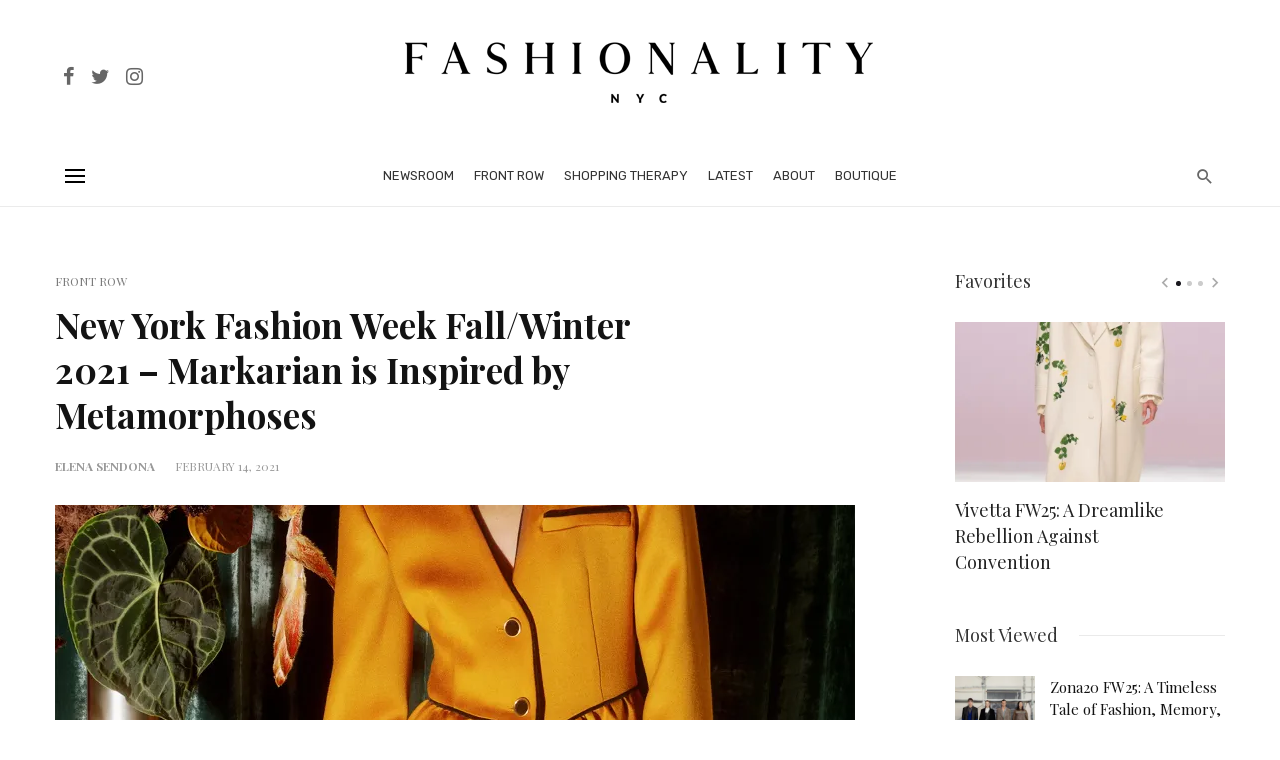

--- FILE ---
content_type: text/html; charset=UTF-8
request_url: https://www.fashionality.nyc/new-york-fashion-week-fallwinter-2021-markarian-is-inspired-by-metamorphoses/
body_size: 28672
content:
<!DOCTYPE html>
<html lang="en-US">
<head>
	<meta charset="UTF-8" />

    <meta name="viewport" content="width=device-width, initial-scale=1"/>

    <link rel="profile" href="//gmpg.org/xfn/11" />

	<title>New York Fashion Week Fall/Winter 2021 &#8211; Markarian is Inspired by Metamorphoses &#8211; Fashionality.nyc</title>
<script type="application/javascript">var ajaxurl = "https://www.fashionality.nyc/wp-admin/admin-ajax.php"</script><meta name='robots' content='max-image-preview:large' />
	<style>img:is([sizes="auto" i], [sizes^="auto," i]) { contain-intrinsic-size: 3000px 1500px }</style>
	<link rel='dns-prefetch' href='//stats.wp.com' />
<link rel='dns-prefetch' href='//fonts.googleapis.com' />
<link rel='preconnect' href='//i0.wp.com' />
<link rel='preconnect' href='https://fonts.gstatic.com' crossorigin />
<link rel="alternate" type="application/rss+xml" title="Fashionality.nyc &raquo; Feed" href="https://www.fashionality.nyc/feed/" />
<link rel="alternate" type="application/rss+xml" title="Fashionality.nyc &raquo; Comments Feed" href="https://www.fashionality.nyc/comments/feed/" />
<link rel="alternate" type="application/rss+xml" title="Fashionality.nyc &raquo; New York Fashion Week Fall/Winter 2021 &#8211; Markarian is Inspired by Metamorphoses Comments Feed" href="https://www.fashionality.nyc/new-york-fashion-week-fallwinter-2021-markarian-is-inspired-by-metamorphoses/feed/" />
		<!-- This site uses the Google Analytics by MonsterInsights plugin v9.10.0 - Using Analytics tracking - https://www.monsterinsights.com/ -->
							<script src="//www.googletagmanager.com/gtag/js?id=G-3JMWR3S268"  data-cfasync="false" data-wpfc-render="false" type="text/javascript" async></script>
			<script data-cfasync="false" data-wpfc-render="false" type="text/javascript">
				var mi_version = '9.10.0';
				var mi_track_user = true;
				var mi_no_track_reason = '';
								var MonsterInsightsDefaultLocations = {"page_location":"https:\/\/www.fashionality.nyc\/new-york-fashion-week-fallwinter-2021-markarian-is-inspired-by-metamorphoses\/"};
								if ( typeof MonsterInsightsPrivacyGuardFilter === 'function' ) {
					var MonsterInsightsLocations = (typeof MonsterInsightsExcludeQuery === 'object') ? MonsterInsightsPrivacyGuardFilter( MonsterInsightsExcludeQuery ) : MonsterInsightsPrivacyGuardFilter( MonsterInsightsDefaultLocations );
				} else {
					var MonsterInsightsLocations = (typeof MonsterInsightsExcludeQuery === 'object') ? MonsterInsightsExcludeQuery : MonsterInsightsDefaultLocations;
				}

								var disableStrs = [
										'ga-disable-G-3JMWR3S268',
									];

				/* Function to detect opted out users */
				function __gtagTrackerIsOptedOut() {
					for (var index = 0; index < disableStrs.length; index++) {
						if (document.cookie.indexOf(disableStrs[index] + '=true') > -1) {
							return true;
						}
					}

					return false;
				}

				/* Disable tracking if the opt-out cookie exists. */
				if (__gtagTrackerIsOptedOut()) {
					for (var index = 0; index < disableStrs.length; index++) {
						window[disableStrs[index]] = true;
					}
				}

				/* Opt-out function */
				function __gtagTrackerOptout() {
					for (var index = 0; index < disableStrs.length; index++) {
						document.cookie = disableStrs[index] + '=true; expires=Thu, 31 Dec 2099 23:59:59 UTC; path=/';
						window[disableStrs[index]] = true;
					}
				}

				if ('undefined' === typeof gaOptout) {
					function gaOptout() {
						__gtagTrackerOptout();
					}
				}
								window.dataLayer = window.dataLayer || [];

				window.MonsterInsightsDualTracker = {
					helpers: {},
					trackers: {},
				};
				if (mi_track_user) {
					function __gtagDataLayer() {
						dataLayer.push(arguments);
					}

					function __gtagTracker(type, name, parameters) {
						if (!parameters) {
							parameters = {};
						}

						if (parameters.send_to) {
							__gtagDataLayer.apply(null, arguments);
							return;
						}

						if (type === 'event') {
														parameters.send_to = monsterinsights_frontend.v4_id;
							var hookName = name;
							if (typeof parameters['event_category'] !== 'undefined') {
								hookName = parameters['event_category'] + ':' + name;
							}

							if (typeof MonsterInsightsDualTracker.trackers[hookName] !== 'undefined') {
								MonsterInsightsDualTracker.trackers[hookName](parameters);
							} else {
								__gtagDataLayer('event', name, parameters);
							}
							
						} else {
							__gtagDataLayer.apply(null, arguments);
						}
					}

					__gtagTracker('js', new Date());
					__gtagTracker('set', {
						'developer_id.dZGIzZG': true,
											});
					if ( MonsterInsightsLocations.page_location ) {
						__gtagTracker('set', MonsterInsightsLocations);
					}
										__gtagTracker('config', 'G-3JMWR3S268', {"forceSSL":"true"} );
										window.gtag = __gtagTracker;										(function () {
						/* https://developers.google.com/analytics/devguides/collection/analyticsjs/ */
						/* ga and __gaTracker compatibility shim. */
						var noopfn = function () {
							return null;
						};
						var newtracker = function () {
							return new Tracker();
						};
						var Tracker = function () {
							return null;
						};
						var p = Tracker.prototype;
						p.get = noopfn;
						p.set = noopfn;
						p.send = function () {
							var args = Array.prototype.slice.call(arguments);
							args.unshift('send');
							__gaTracker.apply(null, args);
						};
						var __gaTracker = function () {
							var len = arguments.length;
							if (len === 0) {
								return;
							}
							var f = arguments[len - 1];
							if (typeof f !== 'object' || f === null || typeof f.hitCallback !== 'function') {
								if ('send' === arguments[0]) {
									var hitConverted, hitObject = false, action;
									if ('event' === arguments[1]) {
										if ('undefined' !== typeof arguments[3]) {
											hitObject = {
												'eventAction': arguments[3],
												'eventCategory': arguments[2],
												'eventLabel': arguments[4],
												'value': arguments[5] ? arguments[5] : 1,
											}
										}
									}
									if ('pageview' === arguments[1]) {
										if ('undefined' !== typeof arguments[2]) {
											hitObject = {
												'eventAction': 'page_view',
												'page_path': arguments[2],
											}
										}
									}
									if (typeof arguments[2] === 'object') {
										hitObject = arguments[2];
									}
									if (typeof arguments[5] === 'object') {
										Object.assign(hitObject, arguments[5]);
									}
									if ('undefined' !== typeof arguments[1].hitType) {
										hitObject = arguments[1];
										if ('pageview' === hitObject.hitType) {
											hitObject.eventAction = 'page_view';
										}
									}
									if (hitObject) {
										action = 'timing' === arguments[1].hitType ? 'timing_complete' : hitObject.eventAction;
										hitConverted = mapArgs(hitObject);
										__gtagTracker('event', action, hitConverted);
									}
								}
								return;
							}

							function mapArgs(args) {
								var arg, hit = {};
								var gaMap = {
									'eventCategory': 'event_category',
									'eventAction': 'event_action',
									'eventLabel': 'event_label',
									'eventValue': 'event_value',
									'nonInteraction': 'non_interaction',
									'timingCategory': 'event_category',
									'timingVar': 'name',
									'timingValue': 'value',
									'timingLabel': 'event_label',
									'page': 'page_path',
									'location': 'page_location',
									'title': 'page_title',
									'referrer' : 'page_referrer',
								};
								for (arg in args) {
																		if (!(!args.hasOwnProperty(arg) || !gaMap.hasOwnProperty(arg))) {
										hit[gaMap[arg]] = args[arg];
									} else {
										hit[arg] = args[arg];
									}
								}
								return hit;
							}

							try {
								f.hitCallback();
							} catch (ex) {
							}
						};
						__gaTracker.create = newtracker;
						__gaTracker.getByName = newtracker;
						__gaTracker.getAll = function () {
							return [];
						};
						__gaTracker.remove = noopfn;
						__gaTracker.loaded = true;
						window['__gaTracker'] = __gaTracker;
					})();
									} else {
										console.log("");
					(function () {
						function __gtagTracker() {
							return null;
						}

						window['__gtagTracker'] = __gtagTracker;
						window['gtag'] = __gtagTracker;
					})();
									}
			</script>
							<!-- / Google Analytics by MonsterInsights -->
		<script type="text/javascript">
/* <![CDATA[ */
window._wpemojiSettings = {"baseUrl":"https:\/\/s.w.org\/images\/core\/emoji\/16.0.1\/72x72\/","ext":".png","svgUrl":"https:\/\/s.w.org\/images\/core\/emoji\/16.0.1\/svg\/","svgExt":".svg","source":{"concatemoji":"https:\/\/www.fashionality.nyc\/wp-includes\/js\/wp-emoji-release.min.js?ver=6.8.3"}};
/*! This file is auto-generated */
!function(s,n){var o,i,e;function c(e){try{var t={supportTests:e,timestamp:(new Date).valueOf()};sessionStorage.setItem(o,JSON.stringify(t))}catch(e){}}function p(e,t,n){e.clearRect(0,0,e.canvas.width,e.canvas.height),e.fillText(t,0,0);var t=new Uint32Array(e.getImageData(0,0,e.canvas.width,e.canvas.height).data),a=(e.clearRect(0,0,e.canvas.width,e.canvas.height),e.fillText(n,0,0),new Uint32Array(e.getImageData(0,0,e.canvas.width,e.canvas.height).data));return t.every(function(e,t){return e===a[t]})}function u(e,t){e.clearRect(0,0,e.canvas.width,e.canvas.height),e.fillText(t,0,0);for(var n=e.getImageData(16,16,1,1),a=0;a<n.data.length;a++)if(0!==n.data[a])return!1;return!0}function f(e,t,n,a){switch(t){case"flag":return n(e,"\ud83c\udff3\ufe0f\u200d\u26a7\ufe0f","\ud83c\udff3\ufe0f\u200b\u26a7\ufe0f")?!1:!n(e,"\ud83c\udde8\ud83c\uddf6","\ud83c\udde8\u200b\ud83c\uddf6")&&!n(e,"\ud83c\udff4\udb40\udc67\udb40\udc62\udb40\udc65\udb40\udc6e\udb40\udc67\udb40\udc7f","\ud83c\udff4\u200b\udb40\udc67\u200b\udb40\udc62\u200b\udb40\udc65\u200b\udb40\udc6e\u200b\udb40\udc67\u200b\udb40\udc7f");case"emoji":return!a(e,"\ud83e\udedf")}return!1}function g(e,t,n,a){var r="undefined"!=typeof WorkerGlobalScope&&self instanceof WorkerGlobalScope?new OffscreenCanvas(300,150):s.createElement("canvas"),o=r.getContext("2d",{willReadFrequently:!0}),i=(o.textBaseline="top",o.font="600 32px Arial",{});return e.forEach(function(e){i[e]=t(o,e,n,a)}),i}function t(e){var t=s.createElement("script");t.src=e,t.defer=!0,s.head.appendChild(t)}"undefined"!=typeof Promise&&(o="wpEmojiSettingsSupports",i=["flag","emoji"],n.supports={everything:!0,everythingExceptFlag:!0},e=new Promise(function(e){s.addEventListener("DOMContentLoaded",e,{once:!0})}),new Promise(function(t){var n=function(){try{var e=JSON.parse(sessionStorage.getItem(o));if("object"==typeof e&&"number"==typeof e.timestamp&&(new Date).valueOf()<e.timestamp+604800&&"object"==typeof e.supportTests)return e.supportTests}catch(e){}return null}();if(!n){if("undefined"!=typeof Worker&&"undefined"!=typeof OffscreenCanvas&&"undefined"!=typeof URL&&URL.createObjectURL&&"undefined"!=typeof Blob)try{var e="postMessage("+g.toString()+"("+[JSON.stringify(i),f.toString(),p.toString(),u.toString()].join(",")+"));",a=new Blob([e],{type:"text/javascript"}),r=new Worker(URL.createObjectURL(a),{name:"wpTestEmojiSupports"});return void(r.onmessage=function(e){c(n=e.data),r.terminate(),t(n)})}catch(e){}c(n=g(i,f,p,u))}t(n)}).then(function(e){for(var t in e)n.supports[t]=e[t],n.supports.everything=n.supports.everything&&n.supports[t],"flag"!==t&&(n.supports.everythingExceptFlag=n.supports.everythingExceptFlag&&n.supports[t]);n.supports.everythingExceptFlag=n.supports.everythingExceptFlag&&!n.supports.flag,n.DOMReady=!1,n.readyCallback=function(){n.DOMReady=!0}}).then(function(){return e}).then(function(){var e;n.supports.everything||(n.readyCallback(),(e=n.source||{}).concatemoji?t(e.concatemoji):e.wpemoji&&e.twemoji&&(t(e.twemoji),t(e.wpemoji)))}))}((window,document),window._wpemojiSettings);
/* ]]> */
</script>
<link rel='stylesheet' id='jetpack_related-posts-css' href='https://www.fashionality.nyc/wp-content/plugins/jetpack/modules/related-posts/related-posts.css?ver=20240116' type='text/css' media='all' />
<style id='wp-emoji-styles-inline-css' type='text/css'>

	img.wp-smiley, img.emoji {
		display: inline !important;
		border: none !important;
		box-shadow: none !important;
		height: 1em !important;
		width: 1em !important;
		margin: 0 0.07em !important;
		vertical-align: -0.1em !important;
		background: none !important;
		padding: 0 !important;
	}
</style>
<link rel='stylesheet' id='wp-block-library-css' href='https://www.fashionality.nyc/wp-includes/css/dist/block-library/style.min.css?ver=6.8.3' type='text/css' media='all' />
<style id='classic-theme-styles-inline-css' type='text/css'>
/*! This file is auto-generated */
.wp-block-button__link{color:#fff;background-color:#32373c;border-radius:9999px;box-shadow:none;text-decoration:none;padding:calc(.667em + 2px) calc(1.333em + 2px);font-size:1.125em}.wp-block-file__button{background:#32373c;color:#fff;text-decoration:none}
</style>
<link rel='stylesheet' id='mediaelement-css' href='https://www.fashionality.nyc/wp-includes/js/mediaelement/mediaelementplayer-legacy.min.css?ver=4.2.17' type='text/css' media='all' />
<link rel='stylesheet' id='wp-mediaelement-css' href='https://www.fashionality.nyc/wp-includes/js/mediaelement/wp-mediaelement.min.css?ver=6.8.3' type='text/css' media='all' />
<style id='jetpack-sharing-buttons-style-inline-css' type='text/css'>
.jetpack-sharing-buttons__services-list{display:flex;flex-direction:row;flex-wrap:wrap;gap:0;list-style-type:none;margin:5px;padding:0}.jetpack-sharing-buttons__services-list.has-small-icon-size{font-size:12px}.jetpack-sharing-buttons__services-list.has-normal-icon-size{font-size:16px}.jetpack-sharing-buttons__services-list.has-large-icon-size{font-size:24px}.jetpack-sharing-buttons__services-list.has-huge-icon-size{font-size:36px}@media print{.jetpack-sharing-buttons__services-list{display:none!important}}.editor-styles-wrapper .wp-block-jetpack-sharing-buttons{gap:0;padding-inline-start:0}ul.jetpack-sharing-buttons__services-list.has-background{padding:1.25em 2.375em}
</style>
<style id='global-styles-inline-css' type='text/css'>
:root{--wp--preset--aspect-ratio--square: 1;--wp--preset--aspect-ratio--4-3: 4/3;--wp--preset--aspect-ratio--3-4: 3/4;--wp--preset--aspect-ratio--3-2: 3/2;--wp--preset--aspect-ratio--2-3: 2/3;--wp--preset--aspect-ratio--16-9: 16/9;--wp--preset--aspect-ratio--9-16: 9/16;--wp--preset--color--black: #000000;--wp--preset--color--cyan-bluish-gray: #abb8c3;--wp--preset--color--white: #ffffff;--wp--preset--color--pale-pink: #f78da7;--wp--preset--color--vivid-red: #cf2e2e;--wp--preset--color--luminous-vivid-orange: #ff6900;--wp--preset--color--luminous-vivid-amber: #fcb900;--wp--preset--color--light-green-cyan: #7bdcb5;--wp--preset--color--vivid-green-cyan: #00d084;--wp--preset--color--pale-cyan-blue: #8ed1fc;--wp--preset--color--vivid-cyan-blue: #0693e3;--wp--preset--color--vivid-purple: #9b51e0;--wp--preset--gradient--vivid-cyan-blue-to-vivid-purple: linear-gradient(135deg,rgba(6,147,227,1) 0%,rgb(155,81,224) 100%);--wp--preset--gradient--light-green-cyan-to-vivid-green-cyan: linear-gradient(135deg,rgb(122,220,180) 0%,rgb(0,208,130) 100%);--wp--preset--gradient--luminous-vivid-amber-to-luminous-vivid-orange: linear-gradient(135deg,rgba(252,185,0,1) 0%,rgba(255,105,0,1) 100%);--wp--preset--gradient--luminous-vivid-orange-to-vivid-red: linear-gradient(135deg,rgba(255,105,0,1) 0%,rgb(207,46,46) 100%);--wp--preset--gradient--very-light-gray-to-cyan-bluish-gray: linear-gradient(135deg,rgb(238,238,238) 0%,rgb(169,184,195) 100%);--wp--preset--gradient--cool-to-warm-spectrum: linear-gradient(135deg,rgb(74,234,220) 0%,rgb(151,120,209) 20%,rgb(207,42,186) 40%,rgb(238,44,130) 60%,rgb(251,105,98) 80%,rgb(254,248,76) 100%);--wp--preset--gradient--blush-light-purple: linear-gradient(135deg,rgb(255,206,236) 0%,rgb(152,150,240) 100%);--wp--preset--gradient--blush-bordeaux: linear-gradient(135deg,rgb(254,205,165) 0%,rgb(254,45,45) 50%,rgb(107,0,62) 100%);--wp--preset--gradient--luminous-dusk: linear-gradient(135deg,rgb(255,203,112) 0%,rgb(199,81,192) 50%,rgb(65,88,208) 100%);--wp--preset--gradient--pale-ocean: linear-gradient(135deg,rgb(255,245,203) 0%,rgb(182,227,212) 50%,rgb(51,167,181) 100%);--wp--preset--gradient--electric-grass: linear-gradient(135deg,rgb(202,248,128) 0%,rgb(113,206,126) 100%);--wp--preset--gradient--midnight: linear-gradient(135deg,rgb(2,3,129) 0%,rgb(40,116,252) 100%);--wp--preset--font-size--small: 13px;--wp--preset--font-size--medium: 20px;--wp--preset--font-size--large: 36px;--wp--preset--font-size--x-large: 42px;--wp--preset--spacing--20: 0.44rem;--wp--preset--spacing--30: 0.67rem;--wp--preset--spacing--40: 1rem;--wp--preset--spacing--50: 1.5rem;--wp--preset--spacing--60: 2.25rem;--wp--preset--spacing--70: 3.38rem;--wp--preset--spacing--80: 5.06rem;--wp--preset--shadow--natural: 6px 6px 9px rgba(0, 0, 0, 0.2);--wp--preset--shadow--deep: 12px 12px 50px rgba(0, 0, 0, 0.4);--wp--preset--shadow--sharp: 6px 6px 0px rgba(0, 0, 0, 0.2);--wp--preset--shadow--outlined: 6px 6px 0px -3px rgba(255, 255, 255, 1), 6px 6px rgba(0, 0, 0, 1);--wp--preset--shadow--crisp: 6px 6px 0px rgba(0, 0, 0, 1);}:where(.is-layout-flex){gap: 0.5em;}:where(.is-layout-grid){gap: 0.5em;}body .is-layout-flex{display: flex;}.is-layout-flex{flex-wrap: wrap;align-items: center;}.is-layout-flex > :is(*, div){margin: 0;}body .is-layout-grid{display: grid;}.is-layout-grid > :is(*, div){margin: 0;}:where(.wp-block-columns.is-layout-flex){gap: 2em;}:where(.wp-block-columns.is-layout-grid){gap: 2em;}:where(.wp-block-post-template.is-layout-flex){gap: 1.25em;}:where(.wp-block-post-template.is-layout-grid){gap: 1.25em;}.has-black-color{color: var(--wp--preset--color--black) !important;}.has-cyan-bluish-gray-color{color: var(--wp--preset--color--cyan-bluish-gray) !important;}.has-white-color{color: var(--wp--preset--color--white) !important;}.has-pale-pink-color{color: var(--wp--preset--color--pale-pink) !important;}.has-vivid-red-color{color: var(--wp--preset--color--vivid-red) !important;}.has-luminous-vivid-orange-color{color: var(--wp--preset--color--luminous-vivid-orange) !important;}.has-luminous-vivid-amber-color{color: var(--wp--preset--color--luminous-vivid-amber) !important;}.has-light-green-cyan-color{color: var(--wp--preset--color--light-green-cyan) !important;}.has-vivid-green-cyan-color{color: var(--wp--preset--color--vivid-green-cyan) !important;}.has-pale-cyan-blue-color{color: var(--wp--preset--color--pale-cyan-blue) !important;}.has-vivid-cyan-blue-color{color: var(--wp--preset--color--vivid-cyan-blue) !important;}.has-vivid-purple-color{color: var(--wp--preset--color--vivid-purple) !important;}.has-black-background-color{background-color: var(--wp--preset--color--black) !important;}.has-cyan-bluish-gray-background-color{background-color: var(--wp--preset--color--cyan-bluish-gray) !important;}.has-white-background-color{background-color: var(--wp--preset--color--white) !important;}.has-pale-pink-background-color{background-color: var(--wp--preset--color--pale-pink) !important;}.has-vivid-red-background-color{background-color: var(--wp--preset--color--vivid-red) !important;}.has-luminous-vivid-orange-background-color{background-color: var(--wp--preset--color--luminous-vivid-orange) !important;}.has-luminous-vivid-amber-background-color{background-color: var(--wp--preset--color--luminous-vivid-amber) !important;}.has-light-green-cyan-background-color{background-color: var(--wp--preset--color--light-green-cyan) !important;}.has-vivid-green-cyan-background-color{background-color: var(--wp--preset--color--vivid-green-cyan) !important;}.has-pale-cyan-blue-background-color{background-color: var(--wp--preset--color--pale-cyan-blue) !important;}.has-vivid-cyan-blue-background-color{background-color: var(--wp--preset--color--vivid-cyan-blue) !important;}.has-vivid-purple-background-color{background-color: var(--wp--preset--color--vivid-purple) !important;}.has-black-border-color{border-color: var(--wp--preset--color--black) !important;}.has-cyan-bluish-gray-border-color{border-color: var(--wp--preset--color--cyan-bluish-gray) !important;}.has-white-border-color{border-color: var(--wp--preset--color--white) !important;}.has-pale-pink-border-color{border-color: var(--wp--preset--color--pale-pink) !important;}.has-vivid-red-border-color{border-color: var(--wp--preset--color--vivid-red) !important;}.has-luminous-vivid-orange-border-color{border-color: var(--wp--preset--color--luminous-vivid-orange) !important;}.has-luminous-vivid-amber-border-color{border-color: var(--wp--preset--color--luminous-vivid-amber) !important;}.has-light-green-cyan-border-color{border-color: var(--wp--preset--color--light-green-cyan) !important;}.has-vivid-green-cyan-border-color{border-color: var(--wp--preset--color--vivid-green-cyan) !important;}.has-pale-cyan-blue-border-color{border-color: var(--wp--preset--color--pale-cyan-blue) !important;}.has-vivid-cyan-blue-border-color{border-color: var(--wp--preset--color--vivid-cyan-blue) !important;}.has-vivid-purple-border-color{border-color: var(--wp--preset--color--vivid-purple) !important;}.has-vivid-cyan-blue-to-vivid-purple-gradient-background{background: var(--wp--preset--gradient--vivid-cyan-blue-to-vivid-purple) !important;}.has-light-green-cyan-to-vivid-green-cyan-gradient-background{background: var(--wp--preset--gradient--light-green-cyan-to-vivid-green-cyan) !important;}.has-luminous-vivid-amber-to-luminous-vivid-orange-gradient-background{background: var(--wp--preset--gradient--luminous-vivid-amber-to-luminous-vivid-orange) !important;}.has-luminous-vivid-orange-to-vivid-red-gradient-background{background: var(--wp--preset--gradient--luminous-vivid-orange-to-vivid-red) !important;}.has-very-light-gray-to-cyan-bluish-gray-gradient-background{background: var(--wp--preset--gradient--very-light-gray-to-cyan-bluish-gray) !important;}.has-cool-to-warm-spectrum-gradient-background{background: var(--wp--preset--gradient--cool-to-warm-spectrum) !important;}.has-blush-light-purple-gradient-background{background: var(--wp--preset--gradient--blush-light-purple) !important;}.has-blush-bordeaux-gradient-background{background: var(--wp--preset--gradient--blush-bordeaux) !important;}.has-luminous-dusk-gradient-background{background: var(--wp--preset--gradient--luminous-dusk) !important;}.has-pale-ocean-gradient-background{background: var(--wp--preset--gradient--pale-ocean) !important;}.has-electric-grass-gradient-background{background: var(--wp--preset--gradient--electric-grass) !important;}.has-midnight-gradient-background{background: var(--wp--preset--gradient--midnight) !important;}.has-small-font-size{font-size: var(--wp--preset--font-size--small) !important;}.has-medium-font-size{font-size: var(--wp--preset--font-size--medium) !important;}.has-large-font-size{font-size: var(--wp--preset--font-size--large) !important;}.has-x-large-font-size{font-size: var(--wp--preset--font-size--x-large) !important;}
:where(.wp-block-post-template.is-layout-flex){gap: 1.25em;}:where(.wp-block-post-template.is-layout-grid){gap: 1.25em;}
:where(.wp-block-columns.is-layout-flex){gap: 2em;}:where(.wp-block-columns.is-layout-grid){gap: 2em;}
:root :where(.wp-block-pullquote){font-size: 1.5em;line-height: 1.6;}
</style>
<link rel='stylesheet' id='bootstrap-css' href='https://www.fashionality.nyc/wp-content/themes/suga/css/vendors/bootstrap.css?ver=6.8.3' type='text/css' media='all' />
<link rel='stylesheet' id='owl-carousel-css' href='https://www.fashionality.nyc/wp-content/themes/suga/css/vendors/owl-carousel.css?ver=6.8.3' type='text/css' media='all' />
<link rel='stylesheet' id='flickity-css' href='https://www.fashionality.nyc/wp-content/themes/suga/css/vendors/flickity.css?ver=6.8.3' type='text/css' media='all' />
<link rel='stylesheet' id='fotorama-css' href='https://www.fashionality.nyc/wp-content/themes/suga/css/vendors/fotorama.css?ver=6.8.3' type='text/css' media='all' />
<link rel='stylesheet' id='magnific-popup-css' href='https://www.fashionality.nyc/wp-content/themes/suga/css/vendors/magnific-popup.css?ver=6.8.3' type='text/css' media='all' />
<link rel='stylesheet' id='perfect-scrollbar-css' href='https://www.fashionality.nyc/wp-content/themes/suga/css/vendors/perfect-scrollbar.css?ver=6.8.3' type='text/css' media='all' />
<link rel='stylesheet' id='suga-style-css' href='https://www.fashionality.nyc/wp-content/themes/suga/css/style.css?ver=6.8.3' type='text/css' media='all' />
<style id='suga-style-inline-css' type='text/css'>
.header-1 .header-main,
                                        .header-2 .header-main,
                                        .header-3 .site-header,
                                        .header-4 .navigation-bar,
                                        .header-5 .navigation-bar,
                                        .header-6 .navigation-bar,
                                        .header-7 .header-main,
                                        .header-8 .header-main,
                                        .header-9 .site-header,
                                        .header-10 .navigation-bar
                                        {background: #fff;}::selection {color: #FFF; background: #19181E;}::-webkit-selection {color: #FFF; background: #19181E;}:root {
            --color-logo: #19181E;
            --color-links-hover: #19181E;
        }@media(min-width: 1200px) {.suga-dark-mode .post--nothumb-large-has-background[data-dark-mode=true]:hover {background-color: #19181E;}}.related-posts .atbssuga-pagination .btn-default:hover, .related-posts .atbssuga-pagination .btn-default:active,.single .posts-navigation__prev .posts-navigation__label:hover, .single .posts-navigation__next .posts-navigation__label:hover, .atbssuga-grid-carousel-a .owl-carousel .owl-prev, .atbssuga-grid-carousel-a .owl-carousel .owl-next, a, a:hover, a:focus, a:active, .color-primary, .site-title, .atbssuga-widget-indexed-posts-b .posts-list > li .post__title:after,
            .post-slider-text-align-center .owl-carousel .owl-prev, .post-slider-text-align-center .owl-carousel .owl-next,
            .author-box .author-name a, .atbssuga-pagination__item-current,
            .atbssuga-post-latest-d--post-slide .atbssuga-carousel .owl-prev,
            .atbssuga-post-latest-d--post-slide .atbssuga-carousel .owl-next,
            .atbssuga-post-latest-c--post-grid .atbssuga-carousel .owl-prev:hover,
            .atbssuga-post-latest-c--post-grid .atbssuga-carousel .owl-next:hover,
            .atbssuga-post-latest-b--post-slide .atbssuga-carousel .owl-prev,
            .atbssuga-post-latest-b--post-slide .atbssuga-carousel .owl-next,
            .post-grid-3i-has-slider-fullwidth-a .atbssuga-carousel-nav-custom-holder .owl-prev,
            .post-grid-3i-has-slider-fullwidth-a .atbssuga-carousel-nav-custom-holder .owl-next,
            .post-feature-slide-small .atbssuga-carousel-nav-custom-holder .owl-prev:hover,
            .post-feature-slide-small .atbssuga-carousel-nav-custom-holder .owl-next:hover,
            .post--horizontal-text-background .post__readmore .readmore__text,
            .single .posts-navigation__next .posts-navigation__label:hover, .single .social-share-label, .single .single-header .entry-cat, .post--vertical-readmore-small .post__text .post__cat,
            .post--vertical-readmore-big .post__text .post__cat, .post--horizontal-reverse-big .post__cat, .atbssuga-post--grid-has-postlist .atbssuga-post-list--vertical .block-title-small .block-heading__title,
            .atbssuga-post--grid-multiple-style__fullwidth-a .post-not-fullwidth .atbssuga-pagination .read-more-link,
            .atbssuga-post--grid-multiple-style__fullwidth-a .post-not-fullwidth .atbssuga-pagination .read-more-link i,
            .carousel-heading .block-heading.block-heading--vertical .block-heading__title, .atbssuga-pagination__item:not(.atbssuga-pagination__item-current):hover,
            .atbssuga-pagination__item-current:hover, .atbssuga-pagination__item-current, .post__readmore a.button__readmore:hover, .post__cat.cat-color-logo,
            .post-score-star, .atbssuga-pagination .btn, .form-submit .submit, .atbssuga-search-full .result-default .popular-title span, .atbssuga-search-full--result .atbssuga-pagination .btn,
            .atbssuga-search-full .result-default .search-terms-list a:hover, .atbssuga-pagination.atbssuga-pagination-view-all-post .btn:hover i, .atbssuga-pagination.atbssuga-pagination-view-all-post .btn:hover,
            .sticky-suga-post .sugaStickyMark i, .atbs-theme-switch--style-2, .atbs-theme-switch--style-2.active .atbs-theme-switch__light, .post__readmore a.button__readmore,
            #atbssuga-offcanvas-mobile.atbssuga-offcanvas .search-form__submit
            {color: #19181E;}.suga-dark-mode .post--horizontal-hasbackground[data-dark-mode='true'].post:hover,.post__readmore.post__readmore-btn a, .suga-feature-r .section-sub .section-sub-right .list-item:hover, .suga-feature-t .section-main-left .post-sub:hover, .suga-feature-t .section-main-right .post-sub:hover, .suga-feature-t .section-main-center .list-item:hover,.post__readmore.post__readmore-btn a,.post-no-thumb-has-background.background-color-primary, .suga-feature-r .section-sub .section-sub-right .list-item:hover, .post__readmore.post__readmore-btn a, .background-hover-fixed:before, .suga-feature-i .background-color-primary .section-sub, .suga-feature-e .background-color-primary .section-sub .post-main .posts-list:hover > .list-item:nth-child(1):hover, .suga-feature-e .background-color-primary .section-main .post-main:before, .owl-carousel.button--dots-center-nav .owl-dot.active span, .suga-feature-c .owl-carousel .owl-dot.active span, .dots-circle .owl-dot.active span, .suga-feature-slider-f .owl-carousel .owl-prev:hover, .suga-feature-slider-f .owl-carousel .owl-next:hover, .suga-grid-m .post-slide .owl-carousel, .suga-grid-m .atbssuga-pagination.atbssuga-pagination-view-all-post a, .post-slider-text-align-center .owl-carousel .owl-prev:hover, .post-slider-text-align-center .owl-carousel .owl-next:hover, .category-tile__name, .cat-theme-bg.cat-theme-bg, .primary-bg-color, .navigation--main > li > a:before, .atbssuga-pagination--next-n-prev .atbssuga-pagination__links a:last-child .atbssuga-pagination__item,
            .subscribe-form__fields input[type='submit'], .has-overlap-bg:before, .post__cat--bg, a.post__cat--bg, .entry-cat--bg, a.entry-cat--bg,
            .comments-count-box, .atbssuga-widget--box .widget__title,  /*.posts-list > li .post__thumb:after,*/
            .widget_calendar td a:before, .widget_calendar #today, .widget_calendar #today a, .entry-action-btn, .posts-navigation__label:before,
            .atbssuga-carousel-dots-b .swiper-pagination-bullet-active,
             .site-header--side-logo .header-logo:not(.header-logo--mobile), .list-square-bullet > li > *:before, .list-square-bullet-exclude-first > li:not(:first-child) > *:before,
             .btn-primary, .btn-primary:active, .btn-primary:focus, .btn-primary:hover,
             .btn-primary.active.focus, .btn-primary.active:focus, .btn-primary.active:hover, .btn-primary:active.focus, .btn-primary:active:focus, .btn-primary:active:hover,
             .atbssuga-post-latest-d--post-grid .list-item:first-child .post--nothumb-large-has-background,
            .atbssuga-post-latest-d--post-slide .atbssuga-carousel .owl-prev:hover,
            .atbssuga-post-latest-d--post-slide .atbssuga-carousel .owl-next:hover,
            .atbssuga-post-latest-b--post-slide .atbssuga-carousel .owl-prev:hover,
            .atbssuga-post-latest-b--post-slide .atbssuga-carousel .owl-next:hover,
            .post--nothumb-has-line-readmore, .post--nothumb-has-line-readmore, .suga-owl-background, .post-slide--nothumb,
            .single .single-footer .entry-tags ul > li > a:hover,
            .social-share ul li a svg:hover, .social-share-label-wrap:before, .post--vertical-readmore-small .post__text-wrap .post__readmore:hover,
            .post--vertical-readmore-big .post__text-wrap .post__readmore:hover, .post--horizontal-hasbackground.post:hover,
            .post--horizontal__title-line .post__title:before, .widget-subscribe .subscribe-form__fields button, .atbssuga-pagination__item-current:before,
            .atbssuga-post-latest-d--post-grid .post-list:hover .list-item:first-child:hover .post--nothumb-large-has-background, .atbssuga-widget-indexed-posts-a .posts-list>li .post__thumb:after, .atbssuga-search-full .form-control,
            .atbssuga-search-full .popular-tags .entry-tags ul > li > a, .atbssuga-pagination [class*='js-ajax-load-'] , .atbssuga-pagination [class*='js-ajax-load-']:hover , .atbssuga-pagination [class*='js-ajax-load-']:active,
            .widget-slide .atbssuga-carousel .owl-dot.active span, .single .comment-form .form-submit input[type='submit'] , .social-tile, .widget-subscribe__inner,
            .suga-subscribe-button, .suga-subscribe-button:hover, .suga-subscribe-button:focus, .suga-subscribe-button:active, .suga-subscribe-button:visited,
            div.wpforms-container-full .wpforms-form button[type=submit], div.wpforms-container-full .wpforms-form button[type=submit]:hover, .atbs-theme-switch--style-2 .atbs-theme-switch__light, .atbs-theme-switch--style-2.active .atbs-theme-switch__dark,
            #atbssuga-offcanvas-mobile .atbssuga-offcanvas__title
            {background-color: #19181E;}@media (min-width: 577px){.suga-feature-e .background-color-primary .section-sub .post-main .posts-list:hover > .list-item:hover, .suga-feature-e .background-color-primary .section-sub .post-main .posts-list .list-item:first-child {background-color: #19181E;} }@media (max-width: 576px){.suga-feature-e .background-color-primary .section-sub .post-sub {background-color: #19181E;} }@media (min-width: 1200px){.post--nothumb-large-has-background:hover {background-color: #19181E;} }.site-header--skin-4 .navigation--main > li > a:before
            {background-color: #19181E !important;}.atbssuga-post-latest-d--post-grid:hover .list-item.active .post--nothumb-large-has-background a.post__cat
            {color: #19181E !important;}@media (max-width: 991px) { .suga-feature-f .post--horizontal-xs .post__cat.cat-theme { color: #19181E !important; }}.post-score-hexagon .hexagon-svg g path
            {fill: #19181E;}.atbs-theme-switch--style-2:focus-visible {
                outline: 2px dotted #19181E;
            }
            .atbs-theme-switch--style-2:-moz-focusring {
                outline: 2px dotted #19181E;
            }.related-posts .atbssuga-pagination .btn-default:hover, .related-posts .atbssuga-pagination .btn-default:active,.post-no-thumb-border-circle .post__title:before, .has-overlap-frame:before, .atbssuga-gallery-slider .fotorama__thumb-border, .bypostauthor > .comment-body .comment-author > img,
            .atbssuga-post-latest-b--post-slide .atbssuga-carousel .owl-next,
            .atbssuga-post--grid-has-postlist .atbssuga-post-list--vertical .block-title-small .block-heading__title,
            .atbssuga-post-latest-b--post-slide .atbssuga-carousel .owl-prev, .atbssuga-post-latest-b--post-slide .atbssuga-carousel .owl-next,
            .single .comment-form .form-submit input[type='submit'], .atbssuga-pagination .btn, .form-submit .submit, .atbssuga-search-full--result .atbssuga-pagination .btn, .atbssuga-pagination [class*='js-ajax-load-']:active,
            .suga-grid-m .atbssuga-pagination.atbssuga-pagination-view-all-post a, .suga-dark-mode .atbssuga-post-latest-b--post-slide .atbssuga-carousel .owl-prev:hover, .suga-dark-mode .atbssuga-post-latest-b--post-slide .atbssuga-carousel .owl-next:hover, .suga-dark-mode .atbssuga-post-latest-b--post-slide .atbssuga-carousel .owl-prev:focus, .suga-dark-mode .atbssuga-post-latest-b--post-slide .atbssuga-carousel .owl-next:focus, input[type=text]:focus, input[type=email]:focus, input[type=url]:focus, input[type=password]:focus, input[type=search]:focus, input[type=tel]:focus, input[type=number]:focus, textarea:focus, textarea.form-control:focus, select:focus, select.form-control:focus
            {border-color: #19181E;}.atbssuga-pagination--next-n-prev .atbssuga-pagination__links a:last-child .atbssuga-pagination__item:after
            {border-left-color: #19181E;}.comments-count-box:before, .bk-preload-wrapper:after
            {border-top-color: #19181E;}.bk-preload-wrapper:after
            {border-bottom-color: #19181E;}.navigation--offcanvas li > a:after
            {border-right-color: #19181E;}.post--single-cover-gradient .single-header
            {
                background-image: -webkit-linear-gradient( bottom , #19181E 0%, rgba(252, 60, 45, 0.7) 50%, rgba(252, 60, 45, 0) 100%);
                background-image: linear-gradient(to top, #19181E 0%, rgba(252, 60, 45, 0.7) 50%, rgba(252, 60, 45, 0) 100%);
            }.site-wrapper 
            {--color-primary: #19181E;}.atbssuga-video-box__playlist .is-playing .post__thumb:after { content: 'Now playing'; }.block-heading .block-heading__title { color: #222222; }.has-block-heading-line-around.block-heading::before, .has-block-heading-line-around.block-heading::after,.block-heading--line-under.block-heading,.block-heading--line.block-heading::after {
                border-color: rgba(34, 34, 34,0.1); }.widget__title .widget__title-text { color: #333333; }.widget__title.has-block-heading-line-around.block-heading::before, .widget__title.has-block-heading-line-around.block-heading::after,.widget__title.block-heading--line-under.block-heading, .widget__title.block-heading--line.block-heading::after {
                border-color: rgba(51, 51, 51,0.1); }.site-footer .widget__title .widget__title-text { color: #333333; }.site-footer .widget__title.has-block-heading-line-around.block-heading::before, .site-footer .widget__title.has-block-heading-line-around.block-heading::after,.site-footer .widget__title.block-heading--line-under.block-heading, .site-footer .widget__title.block-heading--line.block-heading::after {
                border-color: rgba(51, 51, 51,0.1); }
</style>
<link rel="preload" as="style" href="https://fonts.googleapis.com/css?family=Playfair%20Display:400,700,900,400italic,700italic,900italic%7CRubik:300,400,500,700,900,300italic,400italic,500italic,700italic,900italic&#038;subset=latin&#038;display=swap&#038;ver=1627424215" /><link rel="stylesheet" href="https://fonts.googleapis.com/css?family=Playfair%20Display:400,700,900,400italic,700italic,900italic%7CRubik:300,400,500,700,900,300italic,400italic,500italic,700italic,900italic&#038;subset=latin&#038;display=swap&#038;ver=1627424215" media="print" onload="this.media='all'"><noscript><link rel="stylesheet" href="https://fonts.googleapis.com/css?family=Playfair%20Display:400,700,900,400italic,700italic,900italic%7CRubik:300,400,500,700,900,300italic,400italic,500italic,700italic,900italic&#038;subset=latin&#038;display=swap&#038;ver=1627424215" /></noscript><link rel='stylesheet' id='sharedaddy-css' href='https://www.fashionality.nyc/wp-content/plugins/jetpack/modules/sharedaddy/sharing.css?ver=15.3' type='text/css' media='all' />
<link rel='stylesheet' id='social-logos-css' href='https://www.fashionality.nyc/wp-content/plugins/jetpack/_inc/social-logos/social-logos.min.css?ver=15.3' type='text/css' media='all' />
<script type="text/javascript" id="jetpack_related-posts-js-extra">
/* <![CDATA[ */
var related_posts_js_options = {"post_heading":"h4"};
/* ]]> */
</script>
<script type="text/javascript" src="https://www.fashionality.nyc/wp-content/plugins/jetpack/_inc/build/related-posts/related-posts.min.js?ver=20240116" id="jetpack_related-posts-js"></script>
<script type="text/javascript" src="https://www.fashionality.nyc/wp-content/plugins/google-analytics-for-wordpress/assets/js/frontend-gtag.min.js?ver=9.10.0" id="monsterinsights-frontend-script-js" async="async" data-wp-strategy="async"></script>
<script data-cfasync="false" data-wpfc-render="false" type="text/javascript" id='monsterinsights-frontend-script-js-extra'>/* <![CDATA[ */
var monsterinsights_frontend = {"js_events_tracking":"true","download_extensions":"doc,pdf,ppt,zip,xls,docx,pptx,xlsx","inbound_paths":"[]","home_url":"https:\/\/www.fashionality.nyc","hash_tracking":"false","v4_id":"G-3JMWR3S268"};/* ]]> */
</script>
<script type="text/javascript" src="https://www.fashionality.nyc/wp-includes/js/jquery/jquery.min.js?ver=3.7.1" id="jquery-core-js"></script>
<script type="text/javascript" src="https://www.fashionality.nyc/wp-includes/js/jquery/jquery-migrate.min.js?ver=3.4.1" id="jquery-migrate-js"></script>
<link rel="https://api.w.org/" href="https://www.fashionality.nyc/wp-json/" /><link rel="alternate" title="JSON" type="application/json" href="https://www.fashionality.nyc/wp-json/wp/v2/posts/13965" /><link rel="EditURI" type="application/rsd+xml" title="RSD" href="https://www.fashionality.nyc/xmlrpc.php?rsd" />
<meta name="generator" content="WordPress 6.8.3" />
<link rel="canonical" href="https://www.fashionality.nyc/new-york-fashion-week-fallwinter-2021-markarian-is-inspired-by-metamorphoses/" />
<link rel='shortlink' href='https://www.fashionality.nyc/?p=13965' />
<link rel="alternate" title="oEmbed (JSON)" type="application/json+oembed" href="https://www.fashionality.nyc/wp-json/oembed/1.0/embed?url=https%3A%2F%2Fwww.fashionality.nyc%2Fnew-york-fashion-week-fallwinter-2021-markarian-is-inspired-by-metamorphoses%2F" />
<link rel="alternate" title="oEmbed (XML)" type="text/xml+oembed" href="https://www.fashionality.nyc/wp-json/oembed/1.0/embed?url=https%3A%2F%2Fwww.fashionality.nyc%2Fnew-york-fashion-week-fallwinter-2021-markarian-is-inspired-by-metamorphoses%2F&#038;format=xml" />
<meta name="framework" content="Redux 4.1.22" />	<style>img#wpstats{display:none}</style>
		<link rel="pingback" href="https://www.fashionality.nyc/xmlrpc.php">
<!-- Jetpack Open Graph Tags -->
<meta property="og:type" content="article" />
<meta property="og:title" content="New York Fashion Week Fall/Winter 2021 &#8211; Markarian is Inspired by Metamorphoses" />
<meta property="og:url" content="https://www.fashionality.nyc/new-york-fashion-week-fallwinter-2021-markarian-is-inspired-by-metamorphoses/" />
<meta property="og:description" content="For FW21, the designer looked to Ovid’s Metamorphoses for inspiration. As Alexandra O&#8217;Neill explains: &#8220;I have always loved ancient Roman art, architecture, and literature. Metamorphoses…" />
<meta property="article:published_time" content="2021-02-14T22:56:49+00:00" />
<meta property="article:modified_time" content="2021-07-26T15:51:24+00:00" />
<meta property="og:site_name" content="Fashionality.nyc" />
<meta property="og:image" content="https://i0.wp.com/www.fashionality.nyc/wp-content/uploads/2021/02/Markarian-fw21_15.jpg?fit=800%2C1200&#038;ssl=1" />
<meta property="og:image:width" content="800" />
<meta property="og:image:height" content="1200" />
<meta property="og:image:alt" content="" />
<meta property="og:locale" content="en_US" />
<meta name="twitter:text:title" content="New York Fashion Week Fall/Winter 2021 &#8211; Markarian is Inspired by Metamorphoses" />
<meta name="twitter:image" content="https://i0.wp.com/www.fashionality.nyc/wp-content/uploads/2021/02/Markarian-fw21_15.jpg?fit=800%2C1200&#038;ssl=1&#038;w=640" />
<meta name="twitter:card" content="summary_large_image" />

<!-- End Jetpack Open Graph Tags -->
<style id="suga_option-dynamic-css" title="dynamic-css" class="redux-options-output">body{font-family:"Playfair Display",Arial, Helvetica, sans-serif;}.block-heading, .post-nothumb-media .list-index, .post__title, .entry-title, h1, h2, h3, h4, h5, h6, .h1, .h2, .h3, .h4, .h5, .h6, .text-font-primary, .social-tile__title, .widget_recent_comments .recentcomments > a, .widget_recent_entries li > a, .modal-title.modal-title, .author-box .author-name a, .comment-author, .widget_calendar caption, .widget_categories li>a, .widget_meta ul, .widget_recent_comments .recentcomments>a, .widget_recent_entries li>a, .widget_pages li>a, .widget__title-text, .atbs-style-page-content-store .wc-block-grid__product .wc-block-grid__product-title,
            .widget.widget_product_categories ul li a, .atbs-style-page-content-store .wp-block-cover p.has-large-font-size{font-family:"Playfair Display",Arial, Helvetica, sans-serif;}.block-heading .block-heading__title, .block-heading .page-heading__title,.block-heading__title, .page-heading__title{font-family:"Playfair Display",Arial, Helvetica, sans-serif;font-weight:normal;font-style:normal;}.text-font-secondary, .block-heading__subtitle, .widget_nav_menu ul, .typography-copy blockquote, .comment-content blockquote{font-family:"Playfair Display",Arial, Helvetica, sans-serif;}.wp-block-image figcaption, .mobile-header-btn, .meta-text, a.meta-text, .meta-font, a.meta-font, .text-font-tertiary, .block-heading-tabs, .block-heading-tabs > li > a, input[type="button"]:not(.btn), input[type="reset"]:not(.btn), input[type="submit"]:not(.btn), .btn, label, .category-tile__name, .page-nav, .post-score, .post-score-hexagon .post-score-value, .post__cat, a.post__cat, .entry-cat, a.entry-cat, .read-more-link, .post__meta, .entry-meta, .entry-author__name, a.entry-author__name, .comments-count-box, .atbssuga-widget-indexed-posts-a .posts-list > li .post__thumb:after, .atbssuga-widget-indexed-posts-b .posts-list > li .post__title:after, .atbssuga-widget-indexed-posts-c .list-index, .social-tile__count, .widget_recent_comments .comment-author-link, .atbssuga-video-box__playlist .is-playing .post__thumb:after, .atbssuga-posts-listing-a .cat-title, .atbssuga-news-ticker__heading, .page-heading__title, .post-sharing__title, .post-sharing--simple .sharing-btn, .entry-action-btn, .entry-tags-title, .post-categories__title, .posts-navigation__label, .comments-title, .comments-title__text, .comments-title .add-comment, .comment-metadata, .comment-metadata a, .comment-reply-link, .comment-reply-title, .countdown__digit, .modal-title, .comment-reply-title, .comment-meta, .comment .reply, .wp-caption, .gallery-caption, .widget-title, .btn, .logged-in-as, .countdown__digit, .atbssuga-widget-indexed-posts-a .posts-list>li .post__thumb:after, .atbssuga-widget-indexed-posts-b .posts-list>li .post__title:after,
            .atbssuga-widget-indexed-posts-c .list-index, .atbssuga-horizontal-list .index, .atbssuga-pagination, .atbssuga-pagination--next-n-prev .atbssuga-pagination__label, .atbs-style-page-content-store .wp-block-button{font-family:"Playfair Display",Arial, Helvetica, sans-serif;}.navigation--main>li>a,.navigation-bar-btn, .navigation, .menu, .navigation{font-family:Rubik,Arial, Helvetica, sans-serif;font-weight:normal;}.navigation .sub-menu, .atbssuga-mega-menu__inner > .sub-menu > li > a{font-family:"Playfair Display",Arial, Helvetica, sans-serif;font-weight:normal;}.header-main{padding-top:40px;padding-bottom:40px;}</style>
    <!-- Schema meta -->
        <script type="application/ld+json">
{
          "@context": "http://schema.org",
          "@type": "NewsArticle",
          "mainEntityOfPage": {
            "@type": "WebPage",
            "@id": "https://www.fashionality.nyc/new-york-fashion-week-fallwinter-2021-markarian-is-inspired-by-metamorphoses/"
          },
          "headline": "New York Fashion Week Fall/Winter 2021 &#8211; Markarian is Inspired by Metamorphoses",
                    "image": [
            "https://i0.wp.com/www.fashionality.nyc/wp-content/uploads/2021/02/Markarian-fw21_15.jpg?fit=1600%2C2400&#038;ssl=1"
           ],
                    "datePublished": "2021-02-14T15:56:49+00:00",
          "dateModified": "2021-07-26T08:51:24-07:00",
          "author": {
            "@type": "Person",
            "name": "Elena Sendona"
          },
           "publisher": {
            "@type": "Organization",
            "name": "Fashionality.nyc",
                        "logo": {
              "@type": "ImageObject",
              "url": "https://i0.wp.com/www.fashionality.nyc/wp-content/uploads/2021/07/black_logo_transparent_background5.png?fit=500%2C66&#038;ssl=1"
            }
                      },
          "description": ""
        }
        </script>
    </head>
<body class="wp-singular post-template-default single single-post postid-13965 single-format-standard wp-embed-responsive wp-theme-suga">
        <div class="site-wrapper header-1">
        <header class="site-header">
        <!-- Header content -->
    <div class="header-main hidden-xs hidden-sm">
            	<div class="container">
    		<div class="row row--flex row--vertical-center">
    			<div class="col-xs-3">
                            				<div class="header-social">
        					<ul class="social-list social-list--lg list-horizontal">
        						<li><a href="https://www.facebook.com/feelgoodfur" target="_blank"><i class="mdicon mdicon-facebook"></i></a></li><li><a href="https://twitter.com/infashionality" target="_blank"><i class="mdicon mdicon-twitter"></i></a></li><li><a href="https://www.instagram.com/fashionality.nyc/" target="_blank"><i class="mdicon mdicon-instagram"></i></a></li>        					</ul>
        				</div>
                        			</div>
    			<div class="col-xs-6">
    				<div class="header-logo text-center atbs-suga-logo">
    					<a href="https://www.fashionality.nyc">
    						<!-- logo open -->
                                                            <img class="suga-img-logo active" src="https://www.fashionality.nyc/wp-content/uploads/2021/07/black_logo_transparent_background5.png" alt="logo" />
                                <!-- logo dark mode -->
                                                                    <img class="suga-img-logo" src="https://www.fashionality.nyc/wp-content/uploads/2021/07/white_logo_transparent_background.png" alt="logo"  />
                                                                <!-- logo dark mode -->
                                                        <!-- logo close -->
    					</a>
    				</div>
    			</div>
                <div class="col-xs-3 text-right">
                                </div>
    		</div>
    	</div>
    </div><!-- Header content -->
    <!-- Mobile header -->
<div id="atbs-mobile-header" class="mobile-header visible-xs visible-sm ">
	<div class="mobile-header__inner mobile-header__inner--flex">
		<div class="header-branding header-branding--mobile mobile-header__section text-left">
			<div class="header-logo header-logo--mobile flexbox__item text-left atbs-suga-logo">
				<a href="https://www.fashionality.nyc">
                                        <img class="suga-img-logo active" src="https://www.fashionality.nyc/wp-content/uploads/2021/07/black_logo_transparent_background5.png" alt="mobileLogo"/>
                    <!-- logo dark mode -->
                                            <img class="suga-img-logo" src="https://www.fashionality.nyc/wp-content/uploads/2021/07/white_logo_transparent_background.png" alt="logo"/>
                                        <!-- logo dark mode -->
                                    </a>
			</div>
		</div>
		<div class="mobile-header__section text-right">
			<div class="atbs-flexbox-header-icon">
				<button type="submit" class="mobile-header-btn js-search-popup">
					<i class="mdicon mdicon-search mdicon--last hidden-xs"></i><i class="mdicon mdicon-search visible-xs-inline-block"></i>
				</button>
				                <a href="#atbssuga-offcanvas-mobile" class="offcanvas-menu-toggle mobile-header-btn js-atbssuga-offcanvas-toggle menu-bar-icon-wrap">
					<i class="mdicon mdicon-menu mdicon--last hidden-xs"></i><i class="mdicon mdicon-menu visible-xs-inline-block"></i>
				</a>
			</div>
		</div>
	</div>
</div><!-- Mobile header -->    <!-- Navigation bar -->
    <nav class="navigation-bar  navigation-bar--fullwidth hidden-xs hidden-sm js-sticky-header-holder">
    	<div class="container">
    		<div class="navigation-bar__inner">
                                            			<div class="navigation-bar__section hidden-xs hidden-sm">
                        <a href="#atbssuga-offcanvas-primary" class="offcanvas-menu-toggle navigation-bar-btn js-atbssuga-offcanvas-toggle menu-bar-icon-wrap">
                            <span class="menu-bar-icon"></span>
                        </a>
        			</div>
                                        			<div class="navigation-wrapper navigation-bar__section js-priority-nav">
    				<div id="main-menu" class="menu-main-menu-container"><ul id="menu-main-menu" class="navigation navigation--main navigation--inline"><li id="menu-item-15003" class="menu-item menu-item-type-taxonomy menu-item-object-category menu-item-15003 menu-item-cat-9258"><a href="https://www.fashionality.nyc/category/newsroom/">Newsroom</a></li>
<li id="menu-item-15004" class="menu-item menu-item-type-taxonomy menu-item-object-category current-post-ancestor current-menu-parent current-post-parent menu-item-15004 menu-item-cat-29"><a href="https://www.fashionality.nyc/category/front-row/">Front Row</a></li>
<li id="menu-item-15005" class="menu-item menu-item-type-taxonomy menu-item-object-category menu-item-15005 menu-item-cat-28"><a href="https://www.fashionality.nyc/category/shopping-therapy/">Shopping Therapy</a></li>
<li id="menu-item-15006" class="menu-item menu-item-type-taxonomy menu-item-object-category menu-item-15006 menu-item-cat-9259"><a href="https://www.fashionality.nyc/category/latest/">Latest</a></li>
<li id="menu-item-15243" class="menu-item menu-item-type-post_type menu-item-object-page menu-item-15243"><a href="https://www.fashionality.nyc/about/">About</a></li>
<li id="menu-item-15244" class="menu-item menu-item-type-custom menu-item-object-custom menu-item-15244"><a href="http://www.feelgoodfur.com/shop.html">Boutique</a></li>
</ul></div>    			</div>

    			<div class="navigation-bar__section lwa lwa-template-modal">
                    <div class="atbs-flexbox-header-icon">
                                                        				<button type="submit" class="navigation-bar-btn js-search-popup"><i class="mdicon mdicon-search"></i></button>
                    </div>
                </div>
    		</div><!-- .navigation-bar__inner -->
    	</div><!-- .container -->
    </nav><!-- Navigation-bar -->
</header><!-- Site header --><div class="site-content single-entry single-page-layout-1 ">
    <div class="atbssuga-block atbssuga-block--fullwidth single-entry-wrap">
        <div class="container">
            <div class="row">
                <div class="atbssuga-main-col " role="main">
                    <article class="post--single post-13965 post type-post status-publish format-standard has-post-thumbnail hentry category-front-row tag-american-designers tag-cfda tag-cfda-calendar tag-fall-2021 tag-fallwinter-2021 tag-fashion-calendar tag-fashion-month tag-fashion-month-dates tag-fashion-week-covid19 tag-fashion-week-dates tag-fw21 tag-lincoln-center tag-lincoln-center-fashion-shows tag-lincoln-center-fashion-week tag-markarian tag-markarian-fall-2021 tag-markarian-fw21 tag-markarian-nyfw tag-new-york-designers tag-new-york-fashion tag-new-york-fashion-week tag-nyc-fashion tag-nyc-street-style tag-nyc-style tag-nyfw tag-nyfw-2021 tag-nyfw-covid19 tag-nyfw-dates tag-nyfw-site tag-nyfw-venue tag-nyfw-venues tag-nyfw-website">
                        <header class="single-header--body single-header">
                            <a class="cat-29 post__cat cat-theme" href="https://www.fashionality.nyc/category/front-row/">Front Row</a>                            <h1 class="entry-title post__title">New York Fashion Week Fall/Winter 2021 &#8211; Markarian is Inspired by Metamorphoses</h1>


                            <div class="entry-meta">
                                <span class="entry-author"><a class="entry-author__name" href="https://www.fashionality.nyc/author/admin/">Elena Sendona</a></span><span class="meta-date-wrap meta-date_no-icon"><time class="time published" datetime="2021-02-14T15:56:49+00:00" title="February 14, 2021 at 3:56 pm">February 14, 2021</time></span>
                            </div>
                        </header>
                        <div class="entry-thumb single-entry-thumb"><img width="800" height="400" src="https://i0.wp.com/www.fashionality.nyc/wp-content/uploads/2021/02/Markarian-fw21_15.jpg?resize=800%2C400&amp;ssl=1" class="attachment-suga-m-2_1 size-suga-m-2_1 wp-post-image" alt="" decoding="async" fetchpriority="high" data-attachment-id="15228" data-permalink="https://www.fashionality.nyc/new-york-fashion-week-fallwinter-2021-markarian-is-inspired-by-metamorphoses/markarian-fw21_15/" data-orig-file="https://i0.wp.com/www.fashionality.nyc/wp-content/uploads/2021/02/Markarian-fw21_15.jpg?fit=1600%2C2400&amp;ssl=1" data-orig-size="1600,2400" data-comments-opened="1" data-image-meta="{&quot;aperture&quot;:&quot;0&quot;,&quot;credit&quot;:&quot;&quot;,&quot;camera&quot;:&quot;&quot;,&quot;caption&quot;:&quot;&quot;,&quot;created_timestamp&quot;:&quot;0&quot;,&quot;copyright&quot;:&quot;&quot;,&quot;focal_length&quot;:&quot;0&quot;,&quot;iso&quot;:&quot;0&quot;,&quot;shutter_speed&quot;:&quot;0&quot;,&quot;title&quot;:&quot;&quot;,&quot;orientation&quot;:&quot;1&quot;}" data-image-title="Markarian fw21_15" data-image-description="" data-image-caption="" data-medium-file="https://i0.wp.com/www.fashionality.nyc/wp-content/uploads/2021/02/Markarian-fw21_15.jpg?fit=200%2C300&amp;ssl=1" data-large-file="https://i0.wp.com/www.fashionality.nyc/wp-content/uploads/2021/02/Markarian-fw21_15.jpg?fit=683%2C1024&amp;ssl=1" /></div>                        <div class="single-content">
                                    <div class="single-content-left js-sticky-sidebar share-box-2">
        	<div class="social-share">
    			<ul class="social-list social-list--md">
    				<li><a class="sharing-btn sharing-btn-primary facebook-btn facebook-theme-bg" data-placement="top" title="Share on Facebook" onClick="window.open('//www.facebook.com/sharer.php?u=https%3A%2F%2Fwww.fashionality.nyc%2Fnew-york-fashion-week-fallwinter-2021-markarian-is-inspired-by-metamorphoses%2F','Facebook','width=600,height=300,left='+(screen.availWidth/2-300)+',top='+(screen.availHeight/2-150)+''); return false;" href="//www.facebook.com/sharer.php?u=https%3A%2F%2Fwww.fashionality.nyc%2Fnew-york-fashion-week-fallwinter-2021-markarian-is-inspired-by-metamorphoses%2F"><div class="share-item__icon"><svg fill="#888" preserveAspectRatio="xMidYMid meet" height="1.3em" width="1.3em" viewBox="0 0 40 40">
                              <g>
                                <path d="m21.7 16.7h5v5h-5v11.6h-5v-11.6h-5v-5h5v-2.1c0-2 0.6-4.5 1.8-5.9 1.3-1.3 2.8-2 4.7-2h3.5v5h-3.5c-0.9 0-1.5 0.6-1.5 1.5v3.5z"></path>
                              </g>
                            </svg></div></a></li><li><a class="sharing-btn sharing-btn-primary twitter-btn twitter-theme-bg" data-placement="top" title="Share on Twitter" onClick="window.open('//twitter.com/share?url=https%3A%2F%2Fwww.fashionality.nyc%2Fnew-york-fashion-week-fallwinter-2021-markarian-is-inspired-by-metamorphoses%2F&amp;text=New%20York%20Fashion%20Week%20Fall/Winter%202021%20&#8211;%20Markarian%20is%20Inspired%20by%20Metamorphoses','Twitter share','width=600,height=300,left='+(screen.availWidth/2-300)+',top='+(screen.availHeight/2-150)+''); return false;" href="//twitter.com/share?url=https%3A%2F%2Fwww.fashionality.nyc%2Fnew-york-fashion-week-fallwinter-2021-markarian-is-inspired-by-metamorphoses%2F&amp;text=New%20York%20Fashion%20Week%20Fall/Winter%202021%20&#8211;%20Markarian%20is%20Inspired%20by%20Metamorphoses"><div class="share-item__icon"><svg fill="#888" preserveAspectRatio="xMidYMid meet" height="1.3em" width="1.3em" viewBox="0 0 40 40">
                              <g>
                                <path d="m31.5 11.7c1.3-0.8 2.2-2 2.7-3.4-1.4 0.7-2.7 1.2-4 1.4-1.1-1.2-2.6-1.9-4.4-1.9-1.7 0-3.2 0.6-4.4 1.8-1.2 1.2-1.8 2.7-1.8 4.4 0 0.5 0.1 0.9 0.2 1.3-5.1-0.1-9.4-2.3-12.7-6.4-0.6 1-0.9 2.1-0.9 3.1 0 2.2 1 3.9 2.8 5.2-1.1-0.1-2-0.4-2.8-0.8 0 1.5 0.5 2.8 1.4 4 0.9 1.1 2.1 1.8 3.5 2.1-0.5 0.1-1 0.2-1.6 0.2-0.5 0-0.9 0-1.1-0.1 0.4 1.2 1.1 2.3 2.1 3 1.1 0.8 2.3 1.2 3.6 1.3-2.2 1.7-4.7 2.6-7.6 2.6-0.7 0-1.2 0-1.5-0.1 2.8 1.9 6 2.8 9.5 2.8 3.5 0 6.7-0.9 9.4-2.7 2.8-1.8 4.8-4.1 6.1-6.7 1.3-2.6 1.9-5.3 1.9-8.1v-0.8c1.3-0.9 2.3-2 3.1-3.2-1.1 0.5-2.3 0.8-3.5 1z"></path>
                              </g>
                            </svg></div></a></li><li><a class="sharing-btn pinterest-btn pinterest-theme-bg" data-placement="top" title="Share on Pinterest" href="javascript:void((function()%7Bvar%20e=document.createElement(&apos;script&apos;);e.setAttribute(&apos;type&apos;,&apos;text/javascript&apos;);e.setAttribute(&apos;charset&apos;,&apos;UTF-8&apos;);e.setAttribute(&apos;src&apos;,&apos;//assets.pinterest.com/js/pinmarklet.js?r=&apos;+Math.random()*99999999);document.body.appendChild(e)%7D)());"><div class="share-item__icon"><svg fill="#888" preserveAspectRatio="xMidYMid meet" height="1.3em" width="1.3em" viewBox="0 0 40 40">
                          <g>
                            <path d="m37.3 20q0 4.7-2.3 8.6t-6.3 6.2-8.6 2.3q-2.4 0-4.8-0.7 1.3-2 1.7-3.6 0.2-0.8 1.2-4.7 0.5 0.8 1.7 1.5t2.5 0.6q2.7 0 4.8-1.5t3.3-4.2 1.2-6.1q0-2.5-1.4-4.7t-3.8-3.7-5.7-1.4q-2.4 0-4.4 0.7t-3.4 1.7-2.5 2.4-1.5 2.9-0.4 3q0 2.4 0.8 4.1t2.7 2.5q0.6 0.3 0.8-0.5 0.1-0.1 0.2-0.6t0.2-0.7q0.1-0.5-0.3-1-1.1-1.3-1.1-3.3 0-3.4 2.3-5.8t6.1-2.5q3.4 0 5.3 1.9t1.9 4.7q0 3.8-1.6 6.5t-3.9 2.6q-1.3 0-2.2-0.9t-0.5-2.4q0.2-0.8 0.6-2.1t0.7-2.3 0.2-1.6q0-1.2-0.6-1.9t-1.7-0.7q-1.4 0-2.3 1.2t-1 3.2q0 1.6 0.6 2.7l-2.2 9.4q-0.4 1.5-0.3 3.9-4.6-2-7.5-6.3t-2.8-9.4q0-4.7 2.3-8.6t6.2-6.2 8.6-2.3 8.6 2.3 6.3 6.2 2.3 8.6z"></path>
                          </g>
                        </svg></div></a></li><li><a class="sharing-btn linkedin-btn linkedin-theme-bg" data-placement="top" title="Share on Linkedin" onClick="window.open('//www.linkedin.com/shareArticle?mini=true&amp;url=https%3A%2F%2Fwww.fashionality.nyc%2Fnew-york-fashion-week-fallwinter-2021-markarian-is-inspired-by-metamorphoses%2F','Linkedin','width=863,height=500,left='+(screen.availWidth/2-431)+',top='+(screen.availHeight/2-250)+''); return false;" href="//www.linkedin.com/shareArticle?mini=true&amp;url=https%3A%2F%2Fwww.fashionality.nyc%2Fnew-york-fashion-week-fallwinter-2021-markarian-is-inspired-by-metamorphoses%2F"><div class="share-item__icon"><svg fill="#888" preserveAspectRatio="xMidYMid meet" height="1.3em" width="1.3em" viewBox="0 0 40 40">
                          <g>
                            <path d="m13.3 31.7h-5v-16.7h5v16.7z m18.4 0h-5v-8.9c0-2.4-0.9-3.5-2.5-3.5-1.3 0-2.1 0.6-2.5 1.9v10.5h-5s0-15 0-16.7h3.9l0.3 3.3h0.1c1-1.6 2.7-2.8 4.9-2.8 1.7 0 3.1 0.5 4.2 1.7 1 1.2 1.6 2.8 1.6 5.1v9.4z m-18.3-20.9c0 1.4-1.1 2.5-2.6 2.5s-2.5-1.1-2.5-2.5 1.1-2.5 2.5-2.5 2.6 1.2 2.6 2.5z"></path>
                          </g>
                        </svg></div></a></li>    			</ul>
        	</div>
            <div class="social-share-label-wrap">
                <span class="social-share-label">Share </span>
                <span class="social-share-label label-vertical-trl">Share </span>
            </div>
        </div>
                                <div class="single-content-right">
                                <div class="single-body entry-content typography-copy">
                                                                        <p>For FW21, the designer looked to Ovid’s Metamorphoses for inspiration. As Alexandra O&#8217;Neill explains: &#8220;I have always loved ancient Roman art, architecture, and literature. Metamorphoses seem particularly relevant with the changes we are seeing across the globe. Ovid paints vivid pictures of transformation triggered by challenges, strife, and turmoil, often suggesting that art and creation allow one to transcend suffering. I have found solace in creating this collection. Multidimensional fabrics and contrasting colors form pieces with draped silhouettes, structured column-like details, and relaxed fits. Heavy gold jewelry and jeweled hairpieces round out the collection, evoking a romanticized view of Roman myth and architecture. The way people are living their lives and how they dress for it has changed. I wanted these pieces to be able to fit into our new lifestyles and to be worn in a way that felt right for each individual. I mixed these more practical elements with some pieces that are pure fun and fantasy.&#8221; She nailed it all the way with beautiful creations taking us to a different concept and era. A romantic at heart, she picked Valentines for this presentation, which probably conveys another special meaning.</p>
<p>This season’s collection is diversified from previous collections, as O’Neill has incorporated more pieces that are guaranteed to bring elevated luxury into the everyday wardrobe. Markarian introduces a broader selection of jewelry including earrings, hair baubles, bracelets, belts, and necklaces in collaboration with Ciner. Newly expanded separates feature richly textured sustainable knitwear, which is made from recycled cashmere and sustainably harvested mohair. The method of production reduces energy and water consumption by 76% and 89% respectively when compared to traditional virgin wool production. The Mohair producers Markarian chose to source from, farm in accordance with the Sustainable Mohair Production Guidelines which keep land management, animal health, and well-being in mind.<br />
<a href="https://www.fashionality.nyc/2021/02/14/new-york-fashion-week-fallwinter-2021-markarian-is-experiencing-metamorphoses/fw21_markarian_look1/" rel="attachment wp-att-13966"><img data-recalc-dims="1" decoding="async" data-attachment-id="13966" data-permalink="https://www.fashionality.nyc/new-york-fashion-week-fallwinter-2021-markarian-is-inspired-by-metamorphoses/fw21_markarian_look1/" data-orig-file="https://i0.wp.com/www.fashionality.nyc/wp-content/uploads/2021/02/fw21_markarian_look1.jpg?fit=525%2C700&amp;ssl=1" data-orig-size="525,700" data-comments-opened="1" data-image-meta="{&quot;aperture&quot;:&quot;0&quot;,&quot;credit&quot;:&quot;&quot;,&quot;camera&quot;:&quot;&quot;,&quot;caption&quot;:&quot;&quot;,&quot;created_timestamp&quot;:&quot;0&quot;,&quot;copyright&quot;:&quot;&quot;,&quot;focal_length&quot;:&quot;0&quot;,&quot;iso&quot;:&quot;0&quot;,&quot;shutter_speed&quot;:&quot;0&quot;,&quot;title&quot;:&quot;&quot;,&quot;orientation&quot;:&quot;1&quot;}" data-image-title="fw21_markarian_look1" data-image-description="" data-image-caption="" data-medium-file="https://i0.wp.com/www.fashionality.nyc/wp-content/uploads/2021/02/fw21_markarian_look1.jpg?fit=225%2C300&amp;ssl=1" data-large-file="https://i0.wp.com/www.fashionality.nyc/wp-content/uploads/2021/02/fw21_markarian_look1.jpg?fit=525%2C700&amp;ssl=1" class="alignleft size-full wp-image-13966" src="https://i0.wp.com/www.fashionality.nyc/wp-content/uploads/2021/02/fw21_markarian_look1.jpg?resize=525%2C700&#038;ssl=1" alt="" width="525" height="700" /></a></p>
<p><a href="https://www.fashionality.nyc/2021/02/14/new-york-fashion-week-fallwinter-2021-markarian-is-experiencing-metamorphoses/fw21_markarian_look2/" rel="attachment wp-att-13967"><img data-recalc-dims="1" loading="lazy" decoding="async" data-attachment-id="13967" data-permalink="https://www.fashionality.nyc/new-york-fashion-week-fallwinter-2021-markarian-is-inspired-by-metamorphoses/fw21_markarian_look2/" data-orig-file="https://i0.wp.com/www.fashionality.nyc/wp-content/uploads/2021/02/fw21_markarian_look2.jpg?fit=525%2C700&amp;ssl=1" data-orig-size="525,700" data-comments-opened="1" data-image-meta="{&quot;aperture&quot;:&quot;0&quot;,&quot;credit&quot;:&quot;&quot;,&quot;camera&quot;:&quot;&quot;,&quot;caption&quot;:&quot;&quot;,&quot;created_timestamp&quot;:&quot;0&quot;,&quot;copyright&quot;:&quot;&quot;,&quot;focal_length&quot;:&quot;0&quot;,&quot;iso&quot;:&quot;0&quot;,&quot;shutter_speed&quot;:&quot;0&quot;,&quot;title&quot;:&quot;&quot;,&quot;orientation&quot;:&quot;1&quot;}" data-image-title="fw21_markarian_look2" data-image-description="" data-image-caption="" data-medium-file="https://i0.wp.com/www.fashionality.nyc/wp-content/uploads/2021/02/fw21_markarian_look2.jpg?fit=225%2C300&amp;ssl=1" data-large-file="https://i0.wp.com/www.fashionality.nyc/wp-content/uploads/2021/02/fw21_markarian_look2.jpg?fit=525%2C700&amp;ssl=1" class="alignleft size-full wp-image-13967" src="https://i0.wp.com/www.fashionality.nyc/wp-content/uploads/2021/02/fw21_markarian_look2.jpg?resize=525%2C700&#038;ssl=1" alt="" width="525" height="700" /></a></p>
<p><a href="https://www.fashionality.nyc/2021/02/14/new-york-fashion-week-fallwinter-2021-markarian-is-experiencing-metamorphoses/fw21_markarian_look3/" rel="attachment wp-att-13968"><img data-recalc-dims="1" loading="lazy" decoding="async" data-attachment-id="13968" data-permalink="https://www.fashionality.nyc/new-york-fashion-week-fallwinter-2021-markarian-is-inspired-by-metamorphoses/fw21_markarian_look3/" data-orig-file="https://i0.wp.com/www.fashionality.nyc/wp-content/uploads/2021/02/fw21_markarian_look3.jpg?fit=525%2C700&amp;ssl=1" data-orig-size="525,700" data-comments-opened="1" data-image-meta="{&quot;aperture&quot;:&quot;0&quot;,&quot;credit&quot;:&quot;&quot;,&quot;camera&quot;:&quot;&quot;,&quot;caption&quot;:&quot;&quot;,&quot;created_timestamp&quot;:&quot;0&quot;,&quot;copyright&quot;:&quot;&quot;,&quot;focal_length&quot;:&quot;0&quot;,&quot;iso&quot;:&quot;0&quot;,&quot;shutter_speed&quot;:&quot;0&quot;,&quot;title&quot;:&quot;&quot;,&quot;orientation&quot;:&quot;1&quot;}" data-image-title="fw21_markarian_look3" data-image-description="" data-image-caption="" data-medium-file="https://i0.wp.com/www.fashionality.nyc/wp-content/uploads/2021/02/fw21_markarian_look3.jpg?fit=225%2C300&amp;ssl=1" data-large-file="https://i0.wp.com/www.fashionality.nyc/wp-content/uploads/2021/02/fw21_markarian_look3.jpg?fit=525%2C700&amp;ssl=1" class="alignleft size-full wp-image-13968" src="https://i0.wp.com/www.fashionality.nyc/wp-content/uploads/2021/02/fw21_markarian_look3.jpg?resize=525%2C700&#038;ssl=1" alt="" width="525" height="700" /></a></p>
<p><a href="https://www.fashionality.nyc/2021/02/14/new-york-fashion-week-fallwinter-2021-markarian-is-experiencing-metamorphoses/fw21_markarian_look4/" rel="attachment wp-att-13969"><img data-recalc-dims="1" loading="lazy" decoding="async" data-attachment-id="13969" data-permalink="https://www.fashionality.nyc/new-york-fashion-week-fallwinter-2021-markarian-is-inspired-by-metamorphoses/fw21_markarian_look4/" data-orig-file="https://i0.wp.com/www.fashionality.nyc/wp-content/uploads/2021/02/fw21_markarian_look4.jpg?fit=768%2C1024&amp;ssl=1" data-orig-size="768,1024" data-comments-opened="1" data-image-meta="{&quot;aperture&quot;:&quot;0&quot;,&quot;credit&quot;:&quot;&quot;,&quot;camera&quot;:&quot;&quot;,&quot;caption&quot;:&quot;&quot;,&quot;created_timestamp&quot;:&quot;0&quot;,&quot;copyright&quot;:&quot;&quot;,&quot;focal_length&quot;:&quot;0&quot;,&quot;iso&quot;:&quot;0&quot;,&quot;shutter_speed&quot;:&quot;0&quot;,&quot;title&quot;:&quot;&quot;,&quot;orientation&quot;:&quot;1&quot;}" data-image-title="fw21_markarian_look4" data-image-description="" data-image-caption="" data-medium-file="https://i0.wp.com/www.fashionality.nyc/wp-content/uploads/2021/02/fw21_markarian_look4.jpg?fit=225%2C300&amp;ssl=1" data-large-file="https://i0.wp.com/www.fashionality.nyc/wp-content/uploads/2021/02/fw21_markarian_look4.jpg?fit=768%2C1024&amp;ssl=1" class="alignleft size-full wp-image-13969" src="https://i0.wp.com/www.fashionality.nyc/wp-content/uploads/2021/02/fw21_markarian_look4.jpg?resize=525%2C700&#038;ssl=1" alt="" width="525" height="700" /></a></p>
<div class="sharedaddy sd-sharing-enabled"><div class="robots-nocontent sd-block sd-social sd-social-icon sd-sharing"><h3 class="sd-title">Share this:</h3><div class="sd-content"><ul><li class="share-facebook"><a rel="nofollow noopener noreferrer"
				data-shared="sharing-facebook-13965"
				class="share-facebook sd-button share-icon no-text"
				href="https://www.fashionality.nyc/new-york-fashion-week-fallwinter-2021-markarian-is-inspired-by-metamorphoses/?share=facebook"
				target="_blank"
				aria-labelledby="sharing-facebook-13965"
				>
				<span id="sharing-facebook-13965" hidden>Click to share on Facebook (Opens in new window)</span>
				<span>Facebook</span>
			</a></li><li class="share-twitter"><a rel="nofollow noopener noreferrer"
				data-shared="sharing-twitter-13965"
				class="share-twitter sd-button share-icon no-text"
				href="https://www.fashionality.nyc/new-york-fashion-week-fallwinter-2021-markarian-is-inspired-by-metamorphoses/?share=twitter"
				target="_blank"
				aria-labelledby="sharing-twitter-13965"
				>
				<span id="sharing-twitter-13965" hidden>Click to share on X (Opens in new window)</span>
				<span>X</span>
			</a></li><li class="share-linkedin"><a rel="nofollow noopener noreferrer"
				data-shared="sharing-linkedin-13965"
				class="share-linkedin sd-button share-icon no-text"
				href="https://www.fashionality.nyc/new-york-fashion-week-fallwinter-2021-markarian-is-inspired-by-metamorphoses/?share=linkedin"
				target="_blank"
				aria-labelledby="sharing-linkedin-13965"
				>
				<span id="sharing-linkedin-13965" hidden>Click to share on LinkedIn (Opens in new window)</span>
				<span>LinkedIn</span>
			</a></li><li class="share-pinterest"><a rel="nofollow noopener noreferrer"
				data-shared="sharing-pinterest-13965"
				class="share-pinterest sd-button share-icon no-text"
				href="https://www.fashionality.nyc/new-york-fashion-week-fallwinter-2021-markarian-is-inspired-by-metamorphoses/?share=pinterest"
				target="_blank"
				aria-labelledby="sharing-pinterest-13965"
				>
				<span id="sharing-pinterest-13965" hidden>Click to share on Pinterest (Opens in new window)</span>
				<span>Pinterest</span>
			</a></li><li class="share-jetpack-whatsapp"><a rel="nofollow noopener noreferrer"
				data-shared="sharing-whatsapp-13965"
				class="share-jetpack-whatsapp sd-button share-icon no-text"
				href="https://www.fashionality.nyc/new-york-fashion-week-fallwinter-2021-markarian-is-inspired-by-metamorphoses/?share=jetpack-whatsapp"
				target="_blank"
				aria-labelledby="sharing-whatsapp-13965"
				>
				<span id="sharing-whatsapp-13965" hidden>Click to share on WhatsApp (Opens in new window)</span>
				<span>WhatsApp</span>
			</a></li><li class="share-email"><a rel="nofollow noopener noreferrer"
				data-shared="sharing-email-13965"
				class="share-email sd-button share-icon no-text"
				href="mailto:?subject=%5BShared%20Post%5D%20New%20York%20Fashion%20Week%20Fall%2FWinter%202021%20-%20Markarian%20is%20Inspired%20by%20Metamorphoses&#038;body=https%3A%2F%2Fwww.fashionality.nyc%2Fnew-york-fashion-week-fallwinter-2021-markarian-is-inspired-by-metamorphoses%2F&#038;share=email"
				target="_blank"
				aria-labelledby="sharing-email-13965"
				data-email-share-error-title="Do you have email set up?" data-email-share-error-text="If you&#039;re having problems sharing via email, you might not have email set up for your browser. You may need to create a new email yourself." data-email-share-nonce="305a3e8493" data-email-share-track-url="https://www.fashionality.nyc/new-york-fashion-week-fallwinter-2021-markarian-is-inspired-by-metamorphoses/?share=email">
				<span id="sharing-email-13965" hidden>Click to email a link to a friend (Opens in new window)</span>
				<span>Email</span>
			</a></li><li class="share-print"><a rel="nofollow noopener noreferrer"
				data-shared="sharing-print-13965"
				class="share-print sd-button share-icon no-text"
				href="https://www.fashionality.nyc/new-york-fashion-week-fallwinter-2021-markarian-is-inspired-by-metamorphoses/#print?share=print"
				target="_blank"
				aria-labelledby="sharing-print-13965"
				>
				<span id="sharing-print-13965" hidden>Click to print (Opens in new window)</span>
				<span>Print</span>
			</a></li><li><a href="#" class="sharing-anchor sd-button share-more"><span>More</span></a></li><li class="share-end"></li></ul><div class="sharing-hidden"><div class="inner" style="display: none;"><ul><li class="share-reddit"><a rel="nofollow noopener noreferrer"
				data-shared="sharing-reddit-13965"
				class="share-reddit sd-button share-icon no-text"
				href="https://www.fashionality.nyc/new-york-fashion-week-fallwinter-2021-markarian-is-inspired-by-metamorphoses/?share=reddit"
				target="_blank"
				aria-labelledby="sharing-reddit-13965"
				>
				<span id="sharing-reddit-13965" hidden>Click to share on Reddit (Opens in new window)</span>
				<span>Reddit</span>
			</a></li><li class="share-tumblr"><a rel="nofollow noopener noreferrer"
				data-shared="sharing-tumblr-13965"
				class="share-tumblr sd-button share-icon no-text"
				href="https://www.fashionality.nyc/new-york-fashion-week-fallwinter-2021-markarian-is-inspired-by-metamorphoses/?share=tumblr"
				target="_blank"
				aria-labelledby="sharing-tumblr-13965"
				>
				<span id="sharing-tumblr-13965" hidden>Click to share on Tumblr (Opens in new window)</span>
				<span>Tumblr</span>
			</a></li><li class="share-pocket"><a rel="nofollow noopener noreferrer"
				data-shared="sharing-pocket-13965"
				class="share-pocket sd-button share-icon no-text"
				href="https://www.fashionality.nyc/new-york-fashion-week-fallwinter-2021-markarian-is-inspired-by-metamorphoses/?share=pocket"
				target="_blank"
				aria-labelledby="sharing-pocket-13965"
				>
				<span id="sharing-pocket-13965" hidden>Click to share on Pocket (Opens in new window)</span>
				<span>Pocket</span>
			</a></li><li class="share-telegram"><a rel="nofollow noopener noreferrer"
				data-shared="sharing-telegram-13965"
				class="share-telegram sd-button share-icon no-text"
				href="https://www.fashionality.nyc/new-york-fashion-week-fallwinter-2021-markarian-is-inspired-by-metamorphoses/?share=telegram"
				target="_blank"
				aria-labelledby="sharing-telegram-13965"
				>
				<span id="sharing-telegram-13965" hidden>Click to share on Telegram (Opens in new window)</span>
				<span>Telegram</span>
			</a></li><li class="share-end"></li></ul></div></div></div></div></div>
<div id='jp-relatedposts' class='jp-relatedposts' >
	<h3 class="jp-relatedposts-headline"><em>Related</em></h3>
</div>    							</div>
                                                                                                <footer class="single-footer entry-footer">
            <div class="single-content-share  social-share-single-mobile">
            <div class="social-share text-center">
                <ul class="social-list list-horizontal list-space-xxs social-list--md">
                    <li><a class="sharing-btn sharing-btn-primary facebook-btn facebook-theme-bg" data-placement="top" title="Share on Facebook" onClick="window.open('//www.facebook.com/sharer.php?u=https%3A%2F%2Fwww.fashionality.nyc%2Fnew-york-fashion-week-fallwinter-2021-markarian-is-inspired-by-metamorphoses%2F','Facebook','width=600,height=300,left='+(screen.availWidth/2-300)+',top='+(screen.availHeight/2-150)+''); return false;" href="//www.facebook.com/sharer.php?u=https%3A%2F%2Fwww.fashionality.nyc%2Fnew-york-fashion-week-fallwinter-2021-markarian-is-inspired-by-metamorphoses%2F"><div class="share-item__icon"><svg fill="#888" preserveAspectRatio="xMidYMid meet" height="1.3em" width="1.3em" viewBox="0 0 40 40">
                              <g>
                                <path d="m21.7 16.7h5v5h-5v11.6h-5v-11.6h-5v-5h5v-2.1c0-2 0.6-4.5 1.8-5.9 1.3-1.3 2.8-2 4.7-2h3.5v5h-3.5c-0.9 0-1.5 0.6-1.5 1.5v3.5z"></path>
                              </g>
                            </svg></div></a></li><li><a class="sharing-btn sharing-btn-primary twitter-btn twitter-theme-bg" data-placement="top" title="Share on Twitter" onClick="window.open('//twitter.com/share?url=https%3A%2F%2Fwww.fashionality.nyc%2Fnew-york-fashion-week-fallwinter-2021-markarian-is-inspired-by-metamorphoses%2F&amp;text=New%20York%20Fashion%20Week%20Fall/Winter%202021%20&#8211;%20Markarian%20is%20Inspired%20by%20Metamorphoses','Twitter share','width=600,height=300,left='+(screen.availWidth/2-300)+',top='+(screen.availHeight/2-150)+''); return false;" href="//twitter.com/share?url=https%3A%2F%2Fwww.fashionality.nyc%2Fnew-york-fashion-week-fallwinter-2021-markarian-is-inspired-by-metamorphoses%2F&amp;text=New%20York%20Fashion%20Week%20Fall/Winter%202021%20&#8211;%20Markarian%20is%20Inspired%20by%20Metamorphoses"><div class="share-item__icon"><svg fill="#888" preserveAspectRatio="xMidYMid meet" height="1.3em" width="1.3em" viewBox="0 0 40 40">
                              <g>
                                <path d="m31.5 11.7c1.3-0.8 2.2-2 2.7-3.4-1.4 0.7-2.7 1.2-4 1.4-1.1-1.2-2.6-1.9-4.4-1.9-1.7 0-3.2 0.6-4.4 1.8-1.2 1.2-1.8 2.7-1.8 4.4 0 0.5 0.1 0.9 0.2 1.3-5.1-0.1-9.4-2.3-12.7-6.4-0.6 1-0.9 2.1-0.9 3.1 0 2.2 1 3.9 2.8 5.2-1.1-0.1-2-0.4-2.8-0.8 0 1.5 0.5 2.8 1.4 4 0.9 1.1 2.1 1.8 3.5 2.1-0.5 0.1-1 0.2-1.6 0.2-0.5 0-0.9 0-1.1-0.1 0.4 1.2 1.1 2.3 2.1 3 1.1 0.8 2.3 1.2 3.6 1.3-2.2 1.7-4.7 2.6-7.6 2.6-0.7 0-1.2 0-1.5-0.1 2.8 1.9 6 2.8 9.5 2.8 3.5 0 6.7-0.9 9.4-2.7 2.8-1.8 4.8-4.1 6.1-6.7 1.3-2.6 1.9-5.3 1.9-8.1v-0.8c1.3-0.9 2.3-2 3.1-3.2-1.1 0.5-2.3 0.8-3.5 1z"></path>
                              </g>
                            </svg></div></a></li><li><a class="sharing-btn pinterest-btn pinterest-theme-bg" data-placement="top" title="Share on Pinterest" href="javascript:void((function()%7Bvar%20e=document.createElement(&apos;script&apos;);e.setAttribute(&apos;type&apos;,&apos;text/javascript&apos;);e.setAttribute(&apos;charset&apos;,&apos;UTF-8&apos;);e.setAttribute(&apos;src&apos;,&apos;//assets.pinterest.com/js/pinmarklet.js?r=&apos;+Math.random()*99999999);document.body.appendChild(e)%7D)());"><div class="share-item__icon"><svg fill="#888" preserveAspectRatio="xMidYMid meet" height="1.3em" width="1.3em" viewBox="0 0 40 40">
                          <g>
                            <path d="m37.3 20q0 4.7-2.3 8.6t-6.3 6.2-8.6 2.3q-2.4 0-4.8-0.7 1.3-2 1.7-3.6 0.2-0.8 1.2-4.7 0.5 0.8 1.7 1.5t2.5 0.6q2.7 0 4.8-1.5t3.3-4.2 1.2-6.1q0-2.5-1.4-4.7t-3.8-3.7-5.7-1.4q-2.4 0-4.4 0.7t-3.4 1.7-2.5 2.4-1.5 2.9-0.4 3q0 2.4 0.8 4.1t2.7 2.5q0.6 0.3 0.8-0.5 0.1-0.1 0.2-0.6t0.2-0.7q0.1-0.5-0.3-1-1.1-1.3-1.1-3.3 0-3.4 2.3-5.8t6.1-2.5q3.4 0 5.3 1.9t1.9 4.7q0 3.8-1.6 6.5t-3.9 2.6q-1.3 0-2.2-0.9t-0.5-2.4q0.2-0.8 0.6-2.1t0.7-2.3 0.2-1.6q0-1.2-0.6-1.9t-1.7-0.7q-1.4 0-2.3 1.2t-1 3.2q0 1.6 0.6 2.7l-2.2 9.4q-0.4 1.5-0.3 3.9-4.6-2-7.5-6.3t-2.8-9.4q0-4.7 2.3-8.6t6.2-6.2 8.6-2.3 8.6 2.3 6.3 6.2 2.3 8.6z"></path>
                          </g>
                        </svg></div></a></li><li><a class="sharing-btn linkedin-btn linkedin-theme-bg" data-placement="top" title="Share on Linkedin" onClick="window.open('//www.linkedin.com/shareArticle?mini=true&amp;url=https%3A%2F%2Fwww.fashionality.nyc%2Fnew-york-fashion-week-fallwinter-2021-markarian-is-inspired-by-metamorphoses%2F','Linkedin','width=863,height=500,left='+(screen.availWidth/2-431)+',top='+(screen.availHeight/2-250)+''); return false;" href="//www.linkedin.com/shareArticle?mini=true&amp;url=https%3A%2F%2Fwww.fashionality.nyc%2Fnew-york-fashion-week-fallwinter-2021-markarian-is-inspired-by-metamorphoses%2F"><div class="share-item__icon"><svg fill="#888" preserveAspectRatio="xMidYMid meet" height="1.3em" width="1.3em" viewBox="0 0 40 40">
                          <g>
                            <path d="m13.3 31.7h-5v-16.7h5v16.7z m18.4 0h-5v-8.9c0-2.4-0.9-3.5-2.5-3.5-1.3 0-2.1 0.6-2.5 1.9v10.5h-5s0-15 0-16.7h3.9l0.3 3.3h0.1c1-1.6 2.7-2.8 4.9-2.8 1.7 0 3.1 0.5 4.2 1.7 1 1.2 1.6 2.8 1.6 5.1v9.4z m-18.3-20.9c0 1.4-1.1 2.5-2.6 2.5s-2.5-1.1-2.5-2.5 1.1-2.5 2.5-2.5 2.6 1.2 2.6 2.5z"></path>
                          </g>
                        </svg></div></a></li>                </ul>
            </div>
        </div>
        <div class="entry-interaction entry-interaction--horizontal">
        <div class="entry-interaction__left">
            <div class="entry-tags">
				<ul>
                                        <li><a class="post-tag" rel="tag" href="https://www.fashionality.nyc/tag/american-designers/">american designers</a></li><li><a class="post-tag" rel="tag" href="https://www.fashionality.nyc/tag/cfda/">cfda</a></li><li><a class="post-tag" rel="tag" href="https://www.fashionality.nyc/tag/cfda-calendar/">cfda calendar</a></li><li><a class="post-tag" rel="tag" href="https://www.fashionality.nyc/tag/fall-2021/">fall 2021</a></li><li><a class="post-tag" rel="tag" href="https://www.fashionality.nyc/tag/fallwinter-2021/">fall/winter 2021</a></li><li><a class="post-tag" rel="tag" href="https://www.fashionality.nyc/tag/fashion-calendar/">fashion calendar</a></li><li><a class="post-tag" rel="tag" href="https://www.fashionality.nyc/tag/fashion-month/">fashion month</a></li><li><a class="post-tag" rel="tag" href="https://www.fashionality.nyc/tag/fashion-month-dates/">fashion month dates</a></li><li><a class="post-tag" rel="tag" href="https://www.fashionality.nyc/tag/fashion-week-covid19/">fashion week covid19</a></li><li><a class="post-tag" rel="tag" href="https://www.fashionality.nyc/tag/fashion-week-dates/">fashion week dates</a></li><li><a class="post-tag" rel="tag" href="https://www.fashionality.nyc/tag/fw21/">fw21</a></li><li><a class="post-tag" rel="tag" href="https://www.fashionality.nyc/tag/lincoln-center/">lincoln center</a></li><li><a class="post-tag" rel="tag" href="https://www.fashionality.nyc/tag/lincoln-center-fashion-shows/">lincoln center fashion shows</a></li><li><a class="post-tag" rel="tag" href="https://www.fashionality.nyc/tag/lincoln-center-fashion-week/">lincoln center fashion week</a></li><li><a class="post-tag" rel="tag" href="https://www.fashionality.nyc/tag/markarian/">markarian</a></li><li><a class="post-tag" rel="tag" href="https://www.fashionality.nyc/tag/markarian-fall-2021/">markarian fall 2021</a></li><li><a class="post-tag" rel="tag" href="https://www.fashionality.nyc/tag/markarian-fw21/">markarian fw21</a></li><li><a class="post-tag" rel="tag" href="https://www.fashionality.nyc/tag/markarian-nyfw/">markarian nyfw</a></li><li><a class="post-tag" rel="tag" href="https://www.fashionality.nyc/tag/new-york-designers/">new york designers</a></li><li><a class="post-tag" rel="tag" href="https://www.fashionality.nyc/tag/new-york-fashion/">new york fashion</a></li><li><a class="post-tag" rel="tag" href="https://www.fashionality.nyc/tag/new-york-fashion-week/">new york fashion week</a></li><li><a class="post-tag" rel="tag" href="https://www.fashionality.nyc/tag/nyc-fashion/">nyc fashion</a></li><li><a class="post-tag" rel="tag" href="https://www.fashionality.nyc/tag/nyc-street-style/">nyc street style</a></li><li><a class="post-tag" rel="tag" href="https://www.fashionality.nyc/tag/nyc-style/">nyc style</a></li><li><a class="post-tag" rel="tag" href="https://www.fashionality.nyc/tag/nyfw/">nyfw</a></li><li><a class="post-tag" rel="tag" href="https://www.fashionality.nyc/tag/nyfw-2021/">nyfw 2021</a></li><li><a class="post-tag" rel="tag" href="https://www.fashionality.nyc/tag/nyfw-covid19/">nyfw covid19</a></li><li><a class="post-tag" rel="tag" href="https://www.fashionality.nyc/tag/nyfw-dates/">nyfw dates</a></li><li><a class="post-tag" rel="tag" href="https://www.fashionality.nyc/tag/nyfw-site/">nyfw site</a></li><li><a class="post-tag" rel="tag" href="https://www.fashionality.nyc/tag/nyfw-venue/">nyfw venue</a></li><li><a class="post-tag" rel="tag" href="https://www.fashionality.nyc/tag/nyfw-venues/">nyfw venues</a></li><li><a class="post-tag" rel="tag" href="https://www.fashionality.nyc/tag/nyfw-website/">nyfw website</a></li>                    				</ul>
			</div>
        </div>
            	<div class="entry-interaction__right">
    		<span class="comments-count "><i class="mdicon mdicon-comment-o"></i>0</span><span class="view-count "><i class="mdicon mdicon-visibility"></i>690</span>    	</div>
        </div>
</footer>                            </div>
                        </div><!-- .single-content -->
                    </article><!-- .post-single -->
                    <!-- Posts navigation --><div class="posts-navigation single-entry-section clearfix"><div class="posts-navigation__prev clearfix"><a class="posts-navigation__label" href="https://www.fashionality.nyc/new-york-fashion-week-fallwinter-2021-r13-presents-the-elevated-at-home-uniform/">
                                    <i class="mdicon mdicon-arrow_back"></i><span>Previous Post</span>
                                    </a>            <article class="post post--horizontal post--horizontal-middle post--horizontal-sm" data-dark-mode="false">
                 				    <div class="post__thumb ">
                        <a href="https://www.fashionality.nyc/new-york-fashion-week-fallwinter-2021-r13-presents-the-elevated-at-home-uniform/"><img width="180" height="180" src="https://i0.wp.com/www.fashionality.nyc/wp-content/uploads/2021/02/R13-fw21_15.jpg?resize=180%2C180&amp;ssl=1" class="attachment-suga-xxs-1_1 size-suga-xxs-1_1 wp-post-image" alt="" decoding="async" loading="lazy" data-attachment-id="15230" data-permalink="https://www.fashionality.nyc/new-york-fashion-week-fallwinter-2021-r13-presents-the-elevated-at-home-uniform/r13-fw21_15/" data-orig-file="https://i0.wp.com/www.fashionality.nyc/wp-content/uploads/2021/02/R13-fw21_15.jpg?fit=1600%2C2400&amp;ssl=1" data-orig-size="1600,2400" data-comments-opened="1" data-image-meta="{&quot;aperture&quot;:&quot;0&quot;,&quot;credit&quot;:&quot;&quot;,&quot;camera&quot;:&quot;&quot;,&quot;caption&quot;:&quot;&quot;,&quot;created_timestamp&quot;:&quot;0&quot;,&quot;copyright&quot;:&quot;&quot;,&quot;focal_length&quot;:&quot;0&quot;,&quot;iso&quot;:&quot;0&quot;,&quot;shutter_speed&quot;:&quot;0&quot;,&quot;title&quot;:&quot;&quot;,&quot;orientation&quot;:&quot;1&quot;}" data-image-title="R13 fw21_15" data-image-description="" data-image-caption="" data-medium-file="https://i0.wp.com/www.fashionality.nyc/wp-content/uploads/2021/02/R13-fw21_15.jpg?fit=200%2C300&amp;ssl=1" data-large-file="https://i0.wp.com/www.fashionality.nyc/wp-content/uploads/2021/02/R13-fw21_15.jpg?fit=683%2C1024&amp;ssl=1" /></a> <!-- close a tag -->                    </div>
                				<div class="post__text ">
                    					<h3 class="post__title typescale-0 custom-typescale-0 m-b-xs"><a href="https://www.fashionality.nyc/new-york-fashion-week-fallwinter-2021-r13-presents-the-elevated-at-home-uniform/">New York Fashion Week Fall/Winter 2021 &#8211; R13 Presents the Elevated At-Home Uniform</a></h3>
				                                                            </div>
                			</article>
            </div><!-- posts-navigation__prev--><div class="posts-navigation__next clearfix"><a class="posts-navigation__label" href="https://www.fashionality.nyc/new-york-fashion-week-fallwinter-2021-jason-wu-is-inspired-by-coca-cola/"><span>Next article<i class="mdicon mdicon-arrow_forward"></i></span></a>            <article class="post post--horizontal post--horizontal-middle post--horizontal-sm post--horizontal-reverse" data-dark-mode="false">
                 				    <div class="post__thumb ">
                        <a href="https://www.fashionality.nyc/new-york-fashion-week-fallwinter-2021-jason-wu-is-inspired-by-coca-cola/"><img width="180" height="180" src="https://i0.wp.com/www.fashionality.nyc/wp-content/uploads/2021/02/Jason-Wu-fw21-11.jpg?resize=180%2C180&amp;ssl=1" class="attachment-suga-xxs-1_1 size-suga-xxs-1_1 wp-post-image" alt="" decoding="async" loading="lazy" data-attachment-id="15007" data-permalink="https://www.fashionality.nyc/new-york-fashion-week-fallwinter-2021-jason-wu-is-inspired-by-coca-cola/jason-wu-fw21-11/" data-orig-file="https://i0.wp.com/www.fashionality.nyc/wp-content/uploads/2021/02/Jason-Wu-fw21-11.jpg?fit=1600%2C2400&amp;ssl=1" data-orig-size="1600,2400" data-comments-opened="1" data-image-meta="{&quot;aperture&quot;:&quot;0&quot;,&quot;credit&quot;:&quot;&quot;,&quot;camera&quot;:&quot;&quot;,&quot;caption&quot;:&quot;&quot;,&quot;created_timestamp&quot;:&quot;0&quot;,&quot;copyright&quot;:&quot;&quot;,&quot;focal_length&quot;:&quot;0&quot;,&quot;iso&quot;:&quot;0&quot;,&quot;shutter_speed&quot;:&quot;0&quot;,&quot;title&quot;:&quot;&quot;,&quot;orientation&quot;:&quot;1&quot;}" data-image-title="Jason Wu fw21 11" data-image-description="" data-image-caption="" data-medium-file="https://i0.wp.com/www.fashionality.nyc/wp-content/uploads/2021/02/Jason-Wu-fw21-11.jpg?fit=200%2C300&amp;ssl=1" data-large-file="https://i0.wp.com/www.fashionality.nyc/wp-content/uploads/2021/02/Jason-Wu-fw21-11.jpg?fit=683%2C1024&amp;ssl=1" /></a> <!-- close a tag -->                    </div>
                				<div class="post__text ">
                    					<h3 class="post__title typescale-0 custom-typescale-0 m-b-xs"><a href="https://www.fashionality.nyc/new-york-fashion-week-fallwinter-2021-jason-wu-is-inspired-by-coca-cola/">New York Fashion Week Fall/Winter 2021 &#8211; Jason Wu is Inspired by Coca-Cola</a></h3>
				                                                            </div>
                			</article>
            </div><!-- posts-navigation__next --></div><!-- Posts navigation -->                                        <div class="related-posts single-entry-section"><div class="block-heading "><h4 class="block-heading__title">You may also like</h4></div><div class="posts-list-wrap"><div class="atbssuga-post--grid-horizontal-title-hasline"><div class="posts-list"><div class="list-item">
            <article class="post post--horizontal  post__thumb-250 clearfix post--horizontal__title-line thumb-placeholder-disabled" data-dark-mode="true">
                <div class="post__thumb atbs-thumb-object-fit">
                                            <a href="https://www.fashionality.nyc/barbara-rizzi-ss26-a-dream-in-motion-under-the-milanese-sky/"><img width="400" height="300" src="https://i0.wp.com/www.fashionality.nyc/wp-content/uploads/2025/10/41.jpg?resize=400%2C300&amp;ssl=1" class="attachment-suga-xs-4_3 size-suga-xs-4_3 wp-post-image" alt="" decoding="async" loading="lazy" data-attachment-id="20557" data-permalink="https://www.fashionality.nyc/barbara-rizzi-ss26-a-dream-in-motion-under-the-milanese-sky/attachment/41/" data-orig-file="https://i0.wp.com/www.fashionality.nyc/wp-content/uploads/2025/10/41.jpg?fit=2000%2C1333&amp;ssl=1" data-orig-size="2000,1333" data-comments-opened="1" data-image-meta="{&quot;aperture&quot;:&quot;4.5&quot;,&quot;credit&quot;:&quot;&quot;,&quot;camera&quot;:&quot;Canon EOS-1D X Mark III&quot;,&quot;caption&quot;:&quot;&quot;,&quot;created_timestamp&quot;:&quot;1758995478&quot;,&quot;copyright&quot;:&quot;&quot;,&quot;focal_length&quot;:&quot;24&quot;,&quot;iso&quot;:&quot;2000&quot;,&quot;shutter_speed&quot;:&quot;0.0015625&quot;,&quot;title&quot;:&quot;&quot;,&quot;orientation&quot;:&quot;1&quot;}" data-image-title="41" data-image-description="" data-image-caption="" data-medium-file="https://i0.wp.com/www.fashionality.nyc/wp-content/uploads/2025/10/41.jpg?fit=300%2C200&amp;ssl=1" data-large-file="https://i0.wp.com/www.fashionality.nyc/wp-content/uploads/2025/10/41.jpg?fit=1024%2C682&amp;ssl=1" /></a> <!-- close a tag -->                                    </div>
                <div class="post__text ">
                    <a class="cat-29 post__cat cat-theme" href="https://www.fashionality.nyc/category/front-row/">Front Row</a>                    <h3 class="post__title typescale-2"><a href="https://www.fashionality.nyc/barbara-rizzi-ss26-a-dream-in-motion-under-the-milanese-sky/">Barbara Rizzi SS26: A Dream in Motion Under the Milanese Sky</a></h3>
                    					<div class="post__excerpt ">
						<div class="excerpt">Barbara Rizzi unveiled her Spring-Summer 2026 collection with a spectacular runway event at ...</div>					</div>
                    
                                    </div>
                            </article>

            </div><div class="list-item">
            <article class="post post--horizontal  post__thumb-250 clearfix post--horizontal__title-line thumb-placeholder-disabled" data-dark-mode="true">
                <div class="post__thumb atbs-thumb-object-fit">
                                            <a href="https://www.fashionality.nyc/miss-bikini-luxe-ss26-a-boho-chic-ode-to-freedom-and-femininity/"><img width="400" height="300" src="https://i0.wp.com/www.fashionality.nyc/wp-content/uploads/2025/10/Miss-Bikini-Luxe-SS26-036.jpg?resize=400%2C300&amp;ssl=1" class="attachment-suga-xs-4_3 size-suga-xs-4_3 wp-post-image" alt="" decoding="async" loading="lazy" data-attachment-id="20594" data-permalink="https://www.fashionality.nyc/miss-bikini-luxe-ss26-a-boho-chic-ode-to-freedom-and-femininity/miss-bikini-luxe-ss26-036/" data-orig-file="https://i0.wp.com/www.fashionality.nyc/wp-content/uploads/2025/10/Miss-Bikini-Luxe-SS26-036.jpg?fit=2000%2C1333&amp;ssl=1" data-orig-size="2000,1333" data-comments-opened="1" data-image-meta="{&quot;aperture&quot;:&quot;0&quot;,&quot;credit&quot;:&quot;&quot;,&quot;camera&quot;:&quot;&quot;,&quot;caption&quot;:&quot;&quot;,&quot;created_timestamp&quot;:&quot;1758633156&quot;,&quot;copyright&quot;:&quot;&quot;,&quot;focal_length&quot;:&quot;0&quot;,&quot;iso&quot;:&quot;0&quot;,&quot;shutter_speed&quot;:&quot;0&quot;,&quot;title&quot;:&quot;&quot;,&quot;orientation&quot;:&quot;1&quot;}" data-image-title="Miss Bikini Luxe SS26 036" data-image-description="" data-image-caption="" data-medium-file="https://i0.wp.com/www.fashionality.nyc/wp-content/uploads/2025/10/Miss-Bikini-Luxe-SS26-036.jpg?fit=300%2C200&amp;ssl=1" data-large-file="https://i0.wp.com/www.fashionality.nyc/wp-content/uploads/2025/10/Miss-Bikini-Luxe-SS26-036.jpg?fit=1024%2C682&amp;ssl=1" /></a> <!-- close a tag -->                                    </div>
                <div class="post__text ">
                    <a class="cat-29 post__cat cat-theme" href="https://www.fashionality.nyc/category/front-row/">Front Row</a>                    <h3 class="post__title typescale-2"><a href="https://www.fashionality.nyc/miss-bikini-luxe-ss26-a-boho-chic-ode-to-freedom-and-femininity/">Miss Bikini Luxe SS26: A Boho-Chic Ode to Freedom and Femininity</a></h3>
                    					<div class="post__excerpt ">
						<div class="excerpt">Under the sun-dappled arches of Milan’s Museo Nazionale Scienza e Tecnologia Leonardo da ...</div>					</div>
                    
                                    </div>
                            </article>

            </div><div class="list-item">
            <article class="post post--horizontal  post__thumb-250 clearfix post--horizontal__title-line thumb-placeholder-disabled" data-dark-mode="true">
                <div class="post__thumb atbs-thumb-object-fit">
                                            <a href="https://www.fashionality.nyc/sirivannavari-ss26-a-sublime-dive-into-the-depths-of-the-eternal-nautilus/"><img width="400" height="300" src="https://i0.wp.com/www.fashionality.nyc/wp-content/uploads/2025/10/3C2A3385.jpg?resize=400%2C300&amp;ssl=1" class="attachment-suga-xs-4_3 size-suga-xs-4_3 wp-post-image" alt="" decoding="async" loading="lazy" data-attachment-id="20624" data-permalink="https://www.fashionality.nyc/sirivannavari-ss26-a-sublime-dive-into-the-depths-of-the-eternal-nautilus/3c2a3385/" data-orig-file="https://i0.wp.com/www.fashionality.nyc/wp-content/uploads/2025/10/3C2A3385.jpg?fit=2048%2C1366&amp;ssl=1" data-orig-size="2048,1366" data-comments-opened="1" data-image-meta="{&quot;aperture&quot;:&quot;7.1&quot;,&quot;credit&quot;:&quot;&quot;,&quot;camera&quot;:&quot;Canon EOS R5m2&quot;,&quot;caption&quot;:&quot;&quot;,&quot;created_timestamp&quot;:&quot;1758711063&quot;,&quot;copyright&quot;:&quot;&quot;,&quot;focal_length&quot;:&quot;15&quot;,&quot;iso&quot;:&quot;1000&quot;,&quot;shutter_speed&quot;:&quot;0.0125&quot;,&quot;title&quot;:&quot;&quot;,&quot;orientation&quot;:&quot;0&quot;}" data-image-title="3C2A3385" data-image-description="" data-image-caption="" data-medium-file="https://i0.wp.com/www.fashionality.nyc/wp-content/uploads/2025/10/3C2A3385.jpg?fit=300%2C200&amp;ssl=1" data-large-file="https://i0.wp.com/www.fashionality.nyc/wp-content/uploads/2025/10/3C2A3385.jpg?fit=1024%2C683&amp;ssl=1" /></a> <!-- close a tag -->                                    </div>
                <div class="post__text ">
                    <a class="cat-29 post__cat cat-theme" href="https://www.fashionality.nyc/category/front-row/">Front Row</a>                    <h3 class="post__title typescale-2"><a href="https://www.fashionality.nyc/sirivannavari-ss26-a-sublime-dive-into-the-depths-of-the-eternal-nautilus/">Sirivannavari SS26: A Sublime Dive into the Depths of The Eternal Nautilus</a></h3>
                    					<div class="post__excerpt ">
						<div class="excerpt">In a poetic homage to the mysteries of the sea, Sirivannavari Nariratana Rajakanya, ...</div>					</div>
                    
                                    </div>
                            </article>

            </div></div></div></div></div>        <div class="comments-section single-entry-section">
                <div id="comments" class="comments-area">
                                        	<div id="respond" class="comment-respond">
		<h3 id="reply-title" class="comment-reply-title">Leave a reply</h3><form action="https://www.fashionality.nyc/wp-comments-post.php" method="post" id="commentform" class="comment-form"><p class="comment-notes"><span id="email-notes">Your email address will not be published.</span> <span class="required-field-message">Required fields are marked <span class="required">*</span></span></p><p class="comment-form-comment"><label for="comment">Comment</label><textarea id="comment" name="comment" cols="45" rows="8" aria-required="true"></textarea></p><p class="comment-form-author"><label for="author">Name <span class="required">*</span></label><input id="author" name="author" type="text" size="30" maxlength="245"  aria-required='true' /></p><!--
--><p class="comment-form-email"><label for="email">Email <span class="required">*</span></label><input id="email" name="email" size="30" maxlength="100" type="text"  aria-required='true' /></p><!--
--><p class="comment-form-url"><label for="url">Website</label><input id="url" name="url" size="30" maxlength="200" type="text"></p>
<p class="comment-form-cookies-consent"><input id="wp-comment-cookies-consent" name="wp-comment-cookies-consent" type="checkbox" value="yes" /> <label for="wp-comment-cookies-consent">Save my name, email, and website in this browser for the next time I comment.</label></p>
<p class="comment-subscription-form"><input type="checkbox" name="subscribe_comments" id="subscribe_comments" value="subscribe" style="width: auto; -moz-appearance: checkbox; -webkit-appearance: checkbox;" /> <label class="subscribe-label" id="subscribe-label" for="subscribe_comments">Notify me of follow-up comments by email.</label></p><p class="comment-subscription-form"><input type="checkbox" name="subscribe_blog" id="subscribe_blog" value="subscribe" style="width: auto; -moz-appearance: checkbox; -webkit-appearance: checkbox;" /> <label class="subscribe-label" id="subscribe-blog-label" for="subscribe_blog">Notify me of new posts by email.</label></p><p class="form-submit"><input name="submit" type="submit" id="comment-submit" class="submit" value="Post Comment" /> <input type='hidden' name='comment_post_ID' value='13965' id='comment_post_ID' />
<input type='hidden' name='comment_parent' id='comment_parent' value='0' />
</p><p style="display: none;"><input type="hidden" id="akismet_comment_nonce" name="akismet_comment_nonce" value="d74ac5c831" /></p><p style="display: none !important;" class="akismet-fields-container" data-prefix="ak_"><label>&#916;<textarea name="ak_hp_textarea" cols="45" rows="8" maxlength="100"></textarea></label><input type="hidden" id="ak_js_1" name="ak_js" value="42"/><script>document.getElementById( "ak_js_1" ).setAttribute( "value", ( new Date() ).getTime() );</script></p></form>	</div><!-- #respond -->
	    </div><!-- #comments .comments-area -->
            </div> <!-- End Comment Box -->
            <div class="same-category-posts single-entry-section"><div class="block-heading "><h4 class="block-heading__title">More in <a href="https://www.fashionality.nyc/category/front-row/" class="cat-29 cat-theme">Front Row</a></h4></div><div class="posts-list-wrap"><div class="atbssuga-post--grid-horizontal-title-hasline"><div class="posts-list"><div class="list-item">
            <article class="post post--horizontal  post__thumb-250 clearfix post--horizontal__title-line thumb-placeholder-disabled" data-dark-mode="true">
                <div class="post__thumb atbs-thumb-object-fit">
                                            <a href="https://www.fashionality.nyc/j-salinas-ss26-a-poetic-dance-between-tradition-and-innovation-in-the-heart-of-milan/"><img width="400" height="300" src="https://i0.wp.com/www.fashionality.nyc/wp-content/uploads/2025/10/12-1.jpg?resize=400%2C300&amp;ssl=1" class="attachment-suga-xs-4_3 size-suga-xs-4_3 wp-post-image" alt="" decoding="async" loading="lazy" data-attachment-id="20573" data-permalink="https://www.fashionality.nyc/j-salinas-ss26-a-poetic-dance-between-tradition-and-innovation-in-the-heart-of-milan/12-1/" data-orig-file="https://i0.wp.com/www.fashionality.nyc/wp-content/uploads/2025/10/12-1.jpg?fit=2000%2C1334&amp;ssl=1" data-orig-size="2000,1334" data-comments-opened="1" data-image-meta="{&quot;aperture&quot;:&quot;0&quot;,&quot;credit&quot;:&quot;&quot;,&quot;camera&quot;:&quot;&quot;,&quot;caption&quot;:&quot;&quot;,&quot;created_timestamp&quot;:&quot;1759075033&quot;,&quot;copyright&quot;:&quot;&quot;,&quot;focal_length&quot;:&quot;0&quot;,&quot;iso&quot;:&quot;0&quot;,&quot;shutter_speed&quot;:&quot;0&quot;,&quot;title&quot;:&quot;&quot;,&quot;orientation&quot;:&quot;1&quot;}" data-image-title="12 (1)" data-image-description="" data-image-caption="" data-medium-file="https://i0.wp.com/www.fashionality.nyc/wp-content/uploads/2025/10/12-1.jpg?fit=300%2C200&amp;ssl=1" data-large-file="https://i0.wp.com/www.fashionality.nyc/wp-content/uploads/2025/10/12-1.jpg?fit=1024%2C683&amp;ssl=1" /></a> <!-- close a tag -->                                    </div>
                <div class="post__text ">
                    <a class="cat-29 post__cat cat-theme" href="https://www.fashionality.nyc/category/front-row/">Front Row</a>                    <h3 class="post__title typescale-2"><a href="https://www.fashionality.nyc/j-salinas-ss26-a-poetic-dance-between-tradition-and-innovation-in-the-heart-of-milan/">J.Salinas SS26: A Poetic Dance Between Tradition and Innovation in the Heart of Milan</a></h3>
                    					<div class="post__excerpt ">
						<div class="excerpt">In the serene and picturesque setting of the Senato Garden in Milan, designer ...</div>					</div>
                    
                                    </div>
                            </article>

            </div><div class="list-item">
            <article class="post post--horizontal  post__thumb-250 clearfix post--horizontal__title-line thumb-placeholder-disabled" data-dark-mode="true">
                <div class="post__thumb atbs-thumb-object-fit">
                                            <a href="https://www.fashionality.nyc/calcaterra-ss26-silent-strength-and-desert-whispers-in-milan/"><img width="400" height="300" src="https://i0.wp.com/www.fashionality.nyc/wp-content/uploads/2025/10/CALCATERRA-SS26_01.jpg?resize=400%2C300&amp;ssl=1" class="attachment-suga-xs-4_3 size-suga-xs-4_3 wp-post-image" alt="" decoding="async" loading="lazy" data-attachment-id="20645" data-permalink="https://www.fashionality.nyc/calcaterra-ss26-silent-strength-and-desert-whispers-in-milan/calcaterra-ss26_01/" data-orig-file="https://i0.wp.com/www.fashionality.nyc/wp-content/uploads/2025/10/CALCATERRA-SS26_01.jpg?fit=1200%2C1799&amp;ssl=1" data-orig-size="1200,1799" data-comments-opened="1" data-image-meta="{&quot;aperture&quot;:&quot;2.8&quot;,&quot;credit&quot;:&quot;&quot;,&quot;camera&quot;:&quot;Canon EOS R5&quot;,&quot;caption&quot;:&quot;&quot;,&quot;created_timestamp&quot;:&quot;1759062013&quot;,&quot;copyright&quot;:&quot;&quot;,&quot;focal_length&quot;:&quot;100&quot;,&quot;iso&quot;:&quot;800&quot;,&quot;shutter_speed&quot;:&quot;0.00125&quot;,&quot;title&quot;:&quot;&quot;,&quot;orientation&quot;:&quot;1&quot;}" data-image-title="CALCATERRA-SS26_01" data-image-description="" data-image-caption="" data-medium-file="https://i0.wp.com/www.fashionality.nyc/wp-content/uploads/2025/10/CALCATERRA-SS26_01.jpg?fit=200%2C300&amp;ssl=1" data-large-file="https://i0.wp.com/www.fashionality.nyc/wp-content/uploads/2025/10/CALCATERRA-SS26_01.jpg?fit=683%2C1024&amp;ssl=1" /></a> <!-- close a tag -->                                    </div>
                <div class="post__text ">
                    <a class="cat-29 post__cat cat-theme" href="https://www.fashionality.nyc/category/front-row/">Front Row</a>                    <h3 class="post__title typescale-2"><a href="https://www.fashionality.nyc/calcaterra-ss26-silent-strength-and-desert-whispers-in-milan/">Calcaterra SS26: Silent Strength and Desert Whispers in Milan</a></h3>
                    					<div class="post__excerpt ">
						<div class="excerpt">At Milan Fashion Week, Daniele Calcaterra unveiled his Spring/Summer 2026 collection with a ...</div>					</div>
                    
                                    </div>
                            </article>

            </div><div class="list-item">
            <article class="post post--horizontal  post__thumb-250 clearfix post--horizontal__title-line thumb-placeholder-disabled" data-dark-mode="true">
                <div class="post__thumb atbs-thumb-object-fit">
                                            <a href="https://www.fashionality.nyc/anteprima-ss26-reimagines-fragility-as-fashion/"><img width="400" height="300" src="https://i0.wp.com/www.fashionality.nyc/wp-content/uploads/2025/10/ANTEPRIMA-SS26-25.jpg?resize=400%2C300&amp;ssl=1" class="attachment-suga-xs-4_3 size-suga-xs-4_3 wp-post-image" alt="" decoding="async" loading="lazy" data-attachment-id="20637" data-permalink="https://www.fashionality.nyc/anteprima-ss26-reimagines-fragility-as-fashion/anteprima-ss26-25/" data-orig-file="https://i0.wp.com/www.fashionality.nyc/wp-content/uploads/2025/10/ANTEPRIMA-SS26-25.jpg?fit=1400%2C2100&amp;ssl=1" data-orig-size="1400,2100" data-comments-opened="1" data-image-meta="{&quot;aperture&quot;:&quot;0&quot;,&quot;credit&quot;:&quot;&quot;,&quot;camera&quot;:&quot;&quot;,&quot;caption&quot;:&quot;&quot;,&quot;created_timestamp&quot;:&quot;1758806034&quot;,&quot;copyright&quot;:&quot;&quot;,&quot;focal_length&quot;:&quot;0&quot;,&quot;iso&quot;:&quot;0&quot;,&quot;shutter_speed&quot;:&quot;0&quot;,&quot;title&quot;:&quot;&quot;,&quot;orientation&quot;:&quot;1&quot;}" data-image-title="ANTEPRIMA SS26 25" data-image-description="" data-image-caption="" data-medium-file="https://i0.wp.com/www.fashionality.nyc/wp-content/uploads/2025/10/ANTEPRIMA-SS26-25.jpg?fit=200%2C300&amp;ssl=1" data-large-file="https://i0.wp.com/www.fashionality.nyc/wp-content/uploads/2025/10/ANTEPRIMA-SS26-25.jpg?fit=683%2C1024&amp;ssl=1" /></a> <!-- close a tag -->                                    </div>
                <div class="post__text ">
                    <a class="cat-29 post__cat cat-theme" href="https://www.fashionality.nyc/category/front-row/">Front Row</a>                    <h3 class="post__title typescale-2"><a href="https://www.fashionality.nyc/anteprima-ss26-reimagines-fragility-as-fashion/">Anteprima SS26 Reimagines Fragility as Fashion Going from Dust to Dream</a></h3>
                    					<div class="post__excerpt ">
						<div class="excerpt">Anteprima’s Spring/Summer 2026 show was a visual meditation on impermanence, memory, and the ...</div>					</div>
                    
                                    </div>
                            </article>

            </div></div></div></div></div>                </div><!-- .atbssuga-main-col -->

                <div class="atbssuga-sub-col sidebar js-sticky-sidebar" role="complementary">
					<div class="theiaStickySidebar">
                        <div id="bk_widget_posts_slider-1" class="widget atbssuga-widget widget-slide"><div class=""><div class="widget__title block-heading block-heading--line"><h4 class="widget__title-text">Favorites</h4></div><div class="atbssuga-carousel widget-content"><div class="atbssuga-carousel__inner owl-carousel js-atbssuga-carousel-1i-loopdot"><div class="slide-content">            <article class="post post--vertical post__thumb-160" data-dark-mode="true">
				    <div class="post__thumb atbs-thumb-object-fit">
                                                    <a href="https://www.fashionality.nyc/vivetta-fw25-a-dreamlike-rebellion-against-convention/"><img width="400" height="225" src="https://i0.wp.com/www.fashionality.nyc/wp-content/uploads/2025/03/Vivetta_021.jpg?resize=400%2C225&amp;ssl=1" class="attachment-suga-xs-16_9 400x225 size-suga-xs-16_9 400x225 wp-post-image" alt="" decoding="async" loading="lazy" data-attachment-id="19497" data-permalink="https://www.fashionality.nyc/vivetta-fw25-a-dreamlike-rebellion-against-convention/mantovani-wild-9/" data-orig-file="https://i0.wp.com/www.fashionality.nyc/wp-content/uploads/2025/03/Vivetta_021.jpg?fit=1000%2C1500&amp;ssl=1" data-orig-size="1000,1500" data-comments-opened="1" data-image-meta="{&quot;aperture&quot;:&quot;4&quot;,&quot;credit&quot;:&quot;Marco Mantovani&quot;,&quot;camera&quot;:&quot;NIKON Z 9&quot;,&quot;caption&quot;:&quot;Mantovani\/WILD&quot;,&quot;created_timestamp&quot;:&quot;1740580898&quot;,&quot;copyright&quot;:&quot;Marco Mantovani&quot;,&quot;focal_length&quot;:&quot;140&quot;,&quot;iso&quot;:&quot;1600&quot;,&quot;shutter_speed&quot;:&quot;0.0017241379310345&quot;,&quot;title&quot;:&quot;Mantovani\/WILD&quot;,&quot;orientation&quot;:&quot;1&quot;}" data-image-title="Mantovani/WILD" data-image-description="" data-image-caption="&lt;p&gt;Mantovani/WILD&lt;/p&gt;
" data-medium-file="https://i0.wp.com/www.fashionality.nyc/wp-content/uploads/2025/03/Vivetta_021.jpg?fit=200%2C300&amp;ssl=1" data-large-file="https://i0.wp.com/www.fashionality.nyc/wp-content/uploads/2025/03/Vivetta_021.jpg?fit=683%2C1024&amp;ssl=1" /></a> <!-- close a tag -->                                            </div>
                <div class="post__text">
                                        <h3 class="post__title  typescale-0 custom-typescale-0"><a href="https://www.fashionality.nyc/vivetta-fw25-a-dreamlike-rebellion-against-convention/">Vivetta FW25: A Dreamlike Rebellion Against Convention</a></h3>
                                                        </div>
            </article>
            </div><div class="slide-content">            <article class="post post--vertical post__thumb-160" data-dark-mode="true">
				    <div class="post__thumb atbs-thumb-object-fit">
                                                    <a href="https://www.fashionality.nyc/blaze-milano-fw25-where-cinematic-elegance-meets-milanese-soul/"><img width="400" height="225" src="https://i0.wp.com/www.fashionality.nyc/wp-content/uploads/2025/04/Blaze-Milano4.jpg?resize=400%2C225&amp;ssl=1" class="attachment-suga-xs-16_9 400x225 size-suga-xs-16_9 400x225 wp-post-image" alt="" decoding="async" loading="lazy" data-attachment-id="19609" data-permalink="https://www.fashionality.nyc/blaze-milano-fw25-where-cinematic-elegance-meets-milanese-soul/blaze-milano4/" data-orig-file="https://i0.wp.com/www.fashionality.nyc/wp-content/uploads/2025/04/Blaze-Milano4.jpg?fit=1500%2C2099&amp;ssl=1" data-orig-size="1500,2099" data-comments-opened="1" data-image-meta="{&quot;aperture&quot;:&quot;8&quot;,&quot;credit&quot;:&quot;Marco Lessi&quot;,&quot;camera&quot;:&quot;NIKON D850&quot;,&quot;caption&quot;:&quot;&quot;,&quot;created_timestamp&quot;:&quot;1740554581&quot;,&quot;copyright&quot;:&quot;Marco Lessi&quot;,&quot;focal_length&quot;:&quot;30&quot;,&quot;iso&quot;:&quot;1600&quot;,&quot;shutter_speed&quot;:&quot;0.00625&quot;,&quot;title&quot;:&quot;&quot;,&quot;orientation&quot;:&quot;1&quot;}" data-image-title="Blazé Milano(4)" data-image-description="" data-image-caption="" data-medium-file="https://i0.wp.com/www.fashionality.nyc/wp-content/uploads/2025/04/Blaze-Milano4.jpg?fit=214%2C300&amp;ssl=1" data-large-file="https://i0.wp.com/www.fashionality.nyc/wp-content/uploads/2025/04/Blaze-Milano4.jpg?fit=732%2C1024&amp;ssl=1" /></a> <!-- close a tag -->                                            </div>
                <div class="post__text">
                                        <h3 class="post__title  typescale-0 custom-typescale-0"><a href="https://www.fashionality.nyc/blaze-milano-fw25-where-cinematic-elegance-meets-milanese-soul/">Blazé Milano FW25: Where Cinematic Elegance Meets Milanese Soul</a></h3>
                                                        </div>
            </article>
            </div><div class="slide-content">            <article class="post post--vertical post__thumb-160" data-dark-mode="true">
				    <div class="post__thumb atbs-thumb-object-fit">
                                                    <a href="https://www.fashionality.nyc/agnona-fw25-in-between-dreams-and-reality/"><img width="400" height="225" src="https://i0.wp.com/www.fashionality.nyc/wp-content/uploads/2025/04/24_AGNONA_0034_D.jpg?resize=400%2C225&amp;ssl=1" class="attachment-suga-xs-16_9 400x225 size-suga-xs-16_9 400x225 wp-post-image" alt="" decoding="async" loading="lazy" data-attachment-id="19656" data-permalink="https://www.fashionality.nyc/agnona-fw25-in-between-dreams-and-reality/24_agnona_0034_d/" data-orig-file="https://i0.wp.com/www.fashionality.nyc/wp-content/uploads/2025/04/24_AGNONA_0034_D.jpg?fit=1500%2C2000&amp;ssl=1" data-orig-size="1500,2000" data-comments-opened="1" data-image-meta="{&quot;aperture&quot;:&quot;0&quot;,&quot;credit&quot;:&quot;&quot;,&quot;camera&quot;:&quot;&quot;,&quot;caption&quot;:&quot;&quot;,&quot;created_timestamp&quot;:&quot;1734610476&quot;,&quot;copyright&quot;:&quot;&quot;,&quot;focal_length&quot;:&quot;0&quot;,&quot;iso&quot;:&quot;0&quot;,&quot;shutter_speed&quot;:&quot;0&quot;,&quot;title&quot;:&quot;&quot;,&quot;orientation&quot;:&quot;1&quot;}" data-image-title="24_AGNONA_0034_D" data-image-description="" data-image-caption="" data-medium-file="https://i0.wp.com/www.fashionality.nyc/wp-content/uploads/2025/04/24_AGNONA_0034_D.jpg?fit=225%2C300&amp;ssl=1" data-large-file="https://i0.wp.com/www.fashionality.nyc/wp-content/uploads/2025/04/24_AGNONA_0034_D.jpg?fit=768%2C1024&amp;ssl=1" /></a> <!-- close a tag -->                                            </div>
                <div class="post__text">
                                        <h3 class="post__title  typescale-0 custom-typescale-0"><a href="https://www.fashionality.nyc/agnona-fw25-in-between-dreams-and-reality/">Agnona FW25: In Between Dreams and Reality</a></h3>
                                                        </div>
            </article>
            </div></div></div>    </div><!-- End Widget Module--></div><div id="bk_widget_posts_list-1" class="widget atbssuga-widget"><div class=""><div class="widget__title block-heading block-heading--line"><h4 class="widget__title-text">Most Viewed</h4></div><div class="widget-content"><ul class="list-unstyled list-space-sm"><li>            <article class="post post--horizontal post--horizontal-xxs" data-dark-mode="true">
                 				    <div class="post__thumb ">
                        <a href="https://www.fashionality.nyc/zona20-fw25-a-timeless-tale-of-fashion-memory-and-modern-identity/"><img width="180" height="180" src="https://i0.wp.com/www.fashionality.nyc/wp-content/uploads/2025/03/MG_2477.jpg?resize=180%2C180&amp;ssl=1" class="attachment-suga-xxs-1_1 size-suga-xxs-1_1 wp-post-image" alt="" decoding="async" loading="lazy" data-attachment-id="19544" data-permalink="https://www.fashionality.nyc/zona20-fw25-a-timeless-tale-of-fashion-memory-and-modern-identity/_mg_2477/" data-orig-file="https://i0.wp.com/www.fashionality.nyc/wp-content/uploads/2025/03/MG_2477.jpg?fit=1500%2C2250&amp;ssl=1" data-orig-size="1500,2250" data-comments-opened="1" data-image-meta="{&quot;aperture&quot;:&quot;4&quot;,&quot;credit&quot;:&quot;&quot;,&quot;camera&quot;:&quot;Canon EOS R6&quot;,&quot;caption&quot;:&quot;&quot;,&quot;created_timestamp&quot;:&quot;1740668844&quot;,&quot;copyright&quot;:&quot;&quot;,&quot;focal_length&quot;:&quot;35&quot;,&quot;iso&quot;:&quot;400&quot;,&quot;shutter_speed&quot;:&quot;0.005&quot;,&quot;title&quot;:&quot;&quot;,&quot;orientation&quot;:&quot;1&quot;}" data-image-title="_MG_2477" data-image-description="" data-image-caption="" data-medium-file="https://i0.wp.com/www.fashionality.nyc/wp-content/uploads/2025/03/MG_2477.jpg?fit=200%2C300&amp;ssl=1" data-large-file="https://i0.wp.com/www.fashionality.nyc/wp-content/uploads/2025/03/MG_2477.jpg?fit=683%2C1024&amp;ssl=1" /></a> <!-- close a tag -->                    </div>
                				<div class="post__text ">
                    					<h3 class="post__title typescale-0 m-b-0"><a href="https://www.fashionality.nyc/zona20-fw25-a-timeless-tale-of-fashion-memory-and-modern-identity/">Zona20 FW25: A Timeless Tale of Fashion, Memory, and Modern Identity</a></h3>
				                                                            </div>
                			</article>
            </li><li>            <article class="post post--horizontal post--horizontal-xxs" data-dark-mode="true">
                 				    <div class="post__thumb ">
                        <a href="https://www.fashionality.nyc/mantu-fw25-defining-power-dressing-with-soul-and-softness/"><img width="180" height="180" src="https://i0.wp.com/www.fashionality.nyc/wp-content/uploads/2025/03/13.jpg?resize=180%2C180&amp;ssl=1" class="attachment-suga-xxs-1_1 size-suga-xxs-1_1 wp-post-image" alt="" decoding="async" loading="lazy" data-attachment-id="19527" data-permalink="https://www.fashionality.nyc/mantu-fw25-defining-power-dressing-with-soul-and-softness/13-2/" data-orig-file="https://i0.wp.com/www.fashionality.nyc/wp-content/uploads/2025/03/13.jpg?fit=1500%2C2062&amp;ssl=1" data-orig-size="1500,2062" data-comments-opened="1" data-image-meta="{&quot;aperture&quot;:&quot;9&quot;,&quot;credit&quot;:&quot;&quot;,&quot;camera&quot;:&quot;Canon EOS 5D Mark III&quot;,&quot;caption&quot;:&quot;&quot;,&quot;created_timestamp&quot;:&quot;1736099675&quot;,&quot;copyright&quot;:&quot;&quot;,&quot;focal_length&quot;:&quot;63&quot;,&quot;iso&quot;:&quot;125&quot;,&quot;shutter_speed&quot;:&quot;0.008&quot;,&quot;title&quot;:&quot;&quot;,&quot;orientation&quot;:&quot;1&quot;}" data-image-title="13" data-image-description="" data-image-caption="" data-medium-file="https://i0.wp.com/www.fashionality.nyc/wp-content/uploads/2025/03/13.jpg?fit=218%2C300&amp;ssl=1" data-large-file="https://i0.wp.com/www.fashionality.nyc/wp-content/uploads/2025/03/13.jpg?fit=745%2C1024&amp;ssl=1" /></a> <!-- close a tag -->                    </div>
                				<div class="post__text ">
                    					<h3 class="post__title typescale-0 m-b-0"><a href="https://www.fashionality.nyc/mantu-fw25-defining-power-dressing-with-soul-and-softness/">Mantù FW25: Defining Power Dressing With Soul and Softness</a></h3>
				                                                            </div>
                			</article>
            </li><li>            <article class="post post--horizontal post--horizontal-xxs" data-dark-mode="true">
                 				    <div class="post__thumb ">
                        <a href="https://www.fashionality.nyc/kiton-fw25-the-essence-of-living-tailored-to-perfection/"><img width="180" height="180" src="https://i0.wp.com/www.fashionality.nyc/wp-content/uploads/2025/04/Kiton-Donna-FW25-26-LB-press-31.jpg?resize=180%2C180&amp;ssl=1" class="attachment-suga-xxs-1_1 size-suga-xxs-1_1 wp-post-image" alt="" decoding="async" loading="lazy" data-attachment-id="19629" data-permalink="https://www.fashionality.nyc/kiton-fw25-the-essence-of-living-tailored-to-perfection/kiton-donna-fw25-26-lb-press-31/" data-orig-file="https://i0.wp.com/www.fashionality.nyc/wp-content/uploads/2025/04/Kiton-Donna-FW25-26-LB-press-31.jpg?fit=1000%2C1500&amp;ssl=1" data-orig-size="1000,1500" data-comments-opened="1" data-image-meta="{&quot;aperture&quot;:&quot;0&quot;,&quot;credit&quot;:&quot;&quot;,&quot;camera&quot;:&quot;Tiff File&quot;,&quot;caption&quot;:&quot;&quot;,&quot;created_timestamp&quot;:&quot;1731006949&quot;,&quot;copyright&quot;:&quot;&quot;,&quot;focal_length&quot;:&quot;0&quot;,&quot;iso&quot;:&quot;0&quot;,&quot;shutter_speed&quot;:&quot;0&quot;,&quot;title&quot;:&quot;&quot;,&quot;orientation&quot;:&quot;1&quot;}" data-image-title="Kiton Donna FW25-26 &#8211; LB press (31)" data-image-description="" data-image-caption="" data-medium-file="https://i0.wp.com/www.fashionality.nyc/wp-content/uploads/2025/04/Kiton-Donna-FW25-26-LB-press-31.jpg?fit=200%2C300&amp;ssl=1" data-large-file="https://i0.wp.com/www.fashionality.nyc/wp-content/uploads/2025/04/Kiton-Donna-FW25-26-LB-press-31.jpg?fit=683%2C1024&amp;ssl=1" /></a> <!-- close a tag -->                    </div>
                				<div class="post__text ">
                    					<h3 class="post__title typescale-0 m-b-0"><a href="https://www.fashionality.nyc/kiton-fw25-the-essence-of-living-tailored-to-perfection/">Kiton FW25: The Essence of Living, Tailored to Perfection</a></h3>
				                                                            </div>
                			</article>
            </li></ul></div>    </div><!-- End Widget Module--></div>                    </div>
				</div><!-- .atbssuga-sub-col -->
            </div>
        </div>
    </div>
</div>
<!-- Sticky header -->
<div id="atbssuga-sticky-header" class="sticky-header js-sticky-header ">
	<!-- Navigation bar -->
	<nav class="navigation-bar navigation-bar--fullwidth hidden-xs hidden-sm ">
		<div class="navigation-bar__inner">
			<div class="navigation-bar__section">
                <div class="flexbox">
                                                                                    				<a href="#atbssuga-offcanvas-primary" class="offcanvas-menu-toggle navigation-bar-btn js-atbssuga-offcanvas-toggle menu-bar-icon-wrap">
                                <span class="menu-bar-icon"></span>
                            </a>
                                                                                                				<div class="site-logo header-logo atbs-suga-logo">
    					<a href="https://www.fashionality.nyc">
                            <img class="suga-img-logo active" src="https://www.fashionality.nyc/wp-content/uploads/2021/07/black_logo_transparent_background5.png" alt="Sticky Logo"/>
                            <!-- logo dark mode -->
                                                            <img class="suga-img-logo" src="https://www.fashionality.nyc/wp-content/uploads/2021/07/white_logo_transparent_background.png" alt="logo"/>
                                                        <!-- logo dark mode -->

                        </a>
    				</div>
                                    </div>
			</div>

			<div class="navigation-wrapper navigation-bar__section js-priority-nav">
				<div id="sticky-main-menu" class="menu-main-menu-container"><ul id="menu-main-menu-1" class="navigation navigation--main navigation--inline"><li class="menu-item menu-item-type-taxonomy menu-item-object-category menu-item-15003 menu-item-cat-9258"><a href="https://www.fashionality.nyc/category/newsroom/">Newsroom</a></li>
<li class="menu-item menu-item-type-taxonomy menu-item-object-category current-post-ancestor current-menu-parent current-post-parent menu-item-15004 menu-item-cat-29"><a href="https://www.fashionality.nyc/category/front-row/">Front Row</a></li>
<li class="menu-item menu-item-type-taxonomy menu-item-object-category menu-item-15005 menu-item-cat-28"><a href="https://www.fashionality.nyc/category/shopping-therapy/">Shopping Therapy</a></li>
<li class="menu-item menu-item-type-taxonomy menu-item-object-category menu-item-15006 menu-item-cat-9259"><a href="https://www.fashionality.nyc/category/latest/">Latest</a></li>
<li class="menu-item menu-item-type-post_type menu-item-object-page menu-item-15243"><a href="https://www.fashionality.nyc/about/">About</a></li>
<li class="menu-item menu-item-type-custom menu-item-object-custom menu-item-15244"><a href="http://www.feelgoodfur.com/shop.html">Boutique</a></li>
</ul></div>			</div>

            
                        <div class="navigation-bar__section lwa lwa-template-modal">
                                <button type="submit" class="navigation-bar-btn js-search-popup"><i class="mdicon mdicon-search"></i></button>            </div>
		</div><!-- .navigation-bar__inner -->
	</nav><!-- Navigation-bar -->
</div><!-- Sticky header -->
<div id="atbssuga-offcanvas-primary" class="menu-wrap atbssuga-offcanvas animation_0_row js-atbssuga-offcanvas"> <!-- js-perfect-scrollbar-->
    <div class="atbssuga-offcanvas--inner js-perfect-scrollbar">
        <div class="atbssuga-offcanvas__section atbssuga-offcanvas__title border-right">
            <h2 class="site-logo atbs-suga-logo">
                <a href="https://www.fashionality.nyc">
                    <!-- logo open -->
                                            <img class="suga-img-logo active" src="https://www.fashionality.nyc/wp-content/uploads/2021/07/black_logo_transparent_background5.png" alt="logo"/>
                        <!-- logo dark mode -->
                                                    <img class="suga-img-logo" src="https://www.fashionality.nyc/wp-content/uploads/2021/07/white_logo_transparent_background.png" alt="logo"/>
                                                <!-- logo dark mode -->
                    <!-- logo close -->
                                    </a>
            </h2>
                             <ul class="social-list list-horizontal">
                    <li><a href="https://www.facebook.com/feelgoodfur" target="_blank"><i class="mdicon mdicon-facebook"></i></a></li><li><a href="https://twitter.com/infashionality" target="_blank"><i class="mdicon mdicon-twitter"></i></a></li><li><a href="https://www.instagram.com/fashionality.nyc/" target="_blank"><i class="mdicon mdicon-instagram"></i></a></li>                </ul>
                        <a href="#atbssuga-offcanvas-primary" class="close-button atbssuga-offcanvas-close js-atbssuga-offcanvas-close" aria-label="Close">
                <div class="atbssuga-offcanvas-close--wrap">
                    <span aria-hidden="true">&#10005;</span>
                    <span class="label-icon">Close</span>
                </div>
            </a>
        </div>
        <div class="atbssuga-offcanvas__section atbssuga-offcanvas__section-navigation border-right">
            <div class="atbssuga-offcanvas__section-navigation--wrap">
                <div class="menu-main-menu-container">
                    <div id="offcanvas-menu-desktop" class="menu-main-menu-container"><ul id="menu-main-menu-2" class="navigation navigation--offcanvas"><li class="menu-item menu-item-type-taxonomy menu-item-object-category menu-item-15003 menu-item-cat-9258"><a href="https://www.fashionality.nyc/category/newsroom/">Newsroom</a></li>
<li class="menu-item menu-item-type-taxonomy menu-item-object-category current-post-ancestor current-menu-parent current-post-parent menu-item-15004 menu-item-cat-29"><a href="https://www.fashionality.nyc/category/front-row/">Front Row</a></li>
<li class="menu-item menu-item-type-taxonomy menu-item-object-category menu-item-15005 menu-item-cat-28"><a href="https://www.fashionality.nyc/category/shopping-therapy/">Shopping Therapy</a></li>
<li class="menu-item menu-item-type-taxonomy menu-item-object-category menu-item-15006 menu-item-cat-9259"><a href="https://www.fashionality.nyc/category/latest/">Latest</a></li>
<li class="menu-item menu-item-type-post_type menu-item-object-page menu-item-15243"><a href="https://www.fashionality.nyc/about/">About</a></li>
<li class="menu-item menu-item-type-custom menu-item-object-custom menu-item-15244"><a href="http://www.feelgoodfur.com/shop.html">Boutique</a></li>
</ul></div>
                </div>
            </div>
        </div>
                    </div>
    <div class="btn-nav-show_full">
        <i class="mdicon mdicon-chevron-thin-right"></i>
    </div>
</div><!-- Off-canvas menu -->
<div id="atbssuga-offcanvas-mobile" class="atbssuga-offcanvas js-atbssuga-offcanvas js-perfect-scrollbar">
	<div class="atbssuga-offcanvas__title">
		<h2 class="site-logo atbs-suga-logo">
            <a href="https://www.fashionality.nyc">
				<!-- logo open -->
                                    <img class="suga-img-logo active" src="https://www.fashionality.nyc/wp-content/uploads/2021/07/white_logo_transparent_background.png" alt="logo"/>
                    <!-- logo dark mode -->
                                            <img class="suga-img-logo" src="https://www.fashionality.nyc/wp-content/uploads/2021/07/white_logo_transparent_background.png" alt="logo"/>
                                        <!-- logo dark mode -->
    			<!-- logo close -->
                			</a>
        </h2>
        		<ul class="social-list list-horizontal">
			<li><a href="https://www.facebook.com/feelgoodfur" target="_blank"><i class="mdicon mdicon-facebook"></i></a></li><li><a href="https://twitter.com/infashionality" target="_blank"><i class="mdicon mdicon-twitter"></i></a></li><li><a href="https://www.instagram.com/fashionality.nyc/" target="_blank"><i class="mdicon mdicon-instagram"></i></a></li>		</ul>
        		<a href="#atbssuga-offcanvas-mobile" class="atbssuga-offcanvas-close js-atbssuga-offcanvas-close" aria-label="Close"><span aria-hidden="true">&#10005;</span></a>
	</div>

	<div class="atbssuga-offcanvas__section atbssuga-offcanvas__section-navigation">
		<div id="offcanvas-menu-mobile" class="menu-main-menu-container"><ul id="menu-main-menu-3" class="navigation navigation--offcanvas"><li class="menu-item menu-item-type-taxonomy menu-item-object-category menu-item-15003 menu-item-cat-9258"><a href="https://www.fashionality.nyc/category/newsroom/">Newsroom</a></li>
<li class="menu-item menu-item-type-taxonomy menu-item-object-category current-post-ancestor current-menu-parent current-post-parent menu-item-15004 menu-item-cat-29"><a href="https://www.fashionality.nyc/category/front-row/">Front Row</a></li>
<li class="menu-item menu-item-type-taxonomy menu-item-object-category menu-item-15005 menu-item-cat-28"><a href="https://www.fashionality.nyc/category/shopping-therapy/">Shopping Therapy</a></li>
<li class="menu-item menu-item-type-taxonomy menu-item-object-category menu-item-15006 menu-item-cat-9259"><a href="https://www.fashionality.nyc/category/latest/">Latest</a></li>
<li class="menu-item menu-item-type-post_type menu-item-object-page menu-item-15243"><a href="https://www.fashionality.nyc/about/">About</a></li>
<li class="menu-item menu-item-type-custom menu-item-object-custom menu-item-15244"><a href="http://www.feelgoodfur.com/shop.html">Boutique</a></li>
</ul></div>	</div>

    
        <div class="atbssuga-offcanvas__section atbssuga-offcanvas__section-search">
        <form class="search-form search-form--horizontal" method="get" action="https://www.fashionality.nyc/">
            <div class="search-form__input-wrap">
                <input type="text" name="s" class="search-form__input" placeholder="Search" value=""/>
            </div>
            <div class="search-form__submit-wrap">
                <button type="submit" class="search-form__submit btn btn-primary">
                    <i class="mdicon mdicon-search"></i>
                </button>
            </div>
        </form>
    </div>
</div><!-- Off-canvas menu --><!-- search popup-->
<div class="atbssuga-search-full">
    <span id="atbssuga-search-remove"><i class="mdicon mdicon-close"></i></span>
    <div class="atbssuga-search-full--wrap ajax-search is-in-navbar js-ajax-search is-active">
        <div class="atbssuga-search-full--form">
            <form action="https://www.fashionality.nyc/" method="get">
                <input type="text" name="s" class="form-control search-form__input" autocomplete="off" placeholder="Type to search" value="">
                <button type="submit" class="btn-search-full"><i class="mdicon mdicon-arrow_forward"></i></button>
            </form>
            <div class="result-default">
                <div class="popular-posts">
                    <h2 class="popular-title">
                        <span>
                        Latest Posts                        </span>
                    </h2>
                                        <div class="post-list">
                                                <div class="list-item">
                            <article class="post" data-dark-mode="true">
                                <div class="post__text">
                                    <h3 class="post__title typescale-2 custom-typescale-2">
                                        <a href="https://www.fashionality.nyc/pantofola-doro-and-sangi-reimagine-the-superleggera-2-0-for-everyday-life/">Pantofola d’Oro and SANGI Reimagine The Superleggera 2.0 For Everyday Life</a>
                                    </h3>
                                </div>
                            </article>
                        </div>
                                                <div class="list-item">
                            <article class="post" data-dark-mode="true">
                                <div class="post__text">
                                    <h3 class="post__title typescale-2 custom-typescale-2">
                                        <a href="https://www.fashionality.nyc/vivetta-pre-fall-2026-poetically-goth-turns-nocturnal-mystery-into-couture-mythology/">Vivetta Pre-Fall 2026: “Poetically Goth” Turns Nocturnal Mystery into Couture Mythology</a>
                                    </h3>
                                </div>
                            </article>
                        </div>
                                                <div class="list-item">
                            <article class="post" data-dark-mode="true">
                                <div class="post__text">
                                    <h3 class="post__title typescale-2 custom-typescale-2">
                                        <a href="https://www.fashionality.nyc/a-tea-in-the-desert-miguel-vieira-fw26-menswear-whispers-glamour-through-soft-tailoring/">A Tea In The Desert: Miguel Vieira FW26 Menswear Whispers Glamour Through Soft Tailoring</a>
                                    </h3>
                                </div>
                            </article>
                        </div>
                                            </div>
                </div>
                                             </div>
        </div>
        <div class="atbssuga-search-full--result search-results">
            <div class="typing-loader"></div>
            <div class="search-results__inner">
            </div>
        </div>
    </div>
</div>
<!-- .header-search-popup -->
<!-- go top button -->
<a href="#" class="atbssuga-go-top btn btn-default hidden-xs js-go-top-el"><i class="mdicon mdicon-arrow_upward"></i></a></div><!-- .site-wrapper -->
<script type="speculationrules">
{"prefetch":[{"source":"document","where":{"and":[{"href_matches":"\/*"},{"not":{"href_matches":["\/wp-*.php","\/wp-admin\/*","\/wp-content\/uploads\/*","\/wp-content\/*","\/wp-content\/plugins\/*","\/wp-content\/themes\/suga\/*","\/*\\?(.+)"]}},{"not":{"selector_matches":"a[rel~=\"nofollow\"]"}},{"not":{"selector_matches":".no-prefetch, .no-prefetch a"}}]},"eagerness":"conservative"}]}
</script>
		<div id="jp-carousel-loading-overlay">
			<div id="jp-carousel-loading-wrapper">
				<span id="jp-carousel-library-loading">&nbsp;</span>
			</div>
		</div>
		<div class="jp-carousel-overlay" style="display: none;">

		<div class="jp-carousel-container">
			<!-- The Carousel Swiper -->
			<div
				class="jp-carousel-wrap swiper jp-carousel-swiper-container jp-carousel-transitions"
				itemscope
				itemtype="https://schema.org/ImageGallery">
				<div class="jp-carousel swiper-wrapper"></div>
				<div class="jp-swiper-button-prev swiper-button-prev">
					<svg width="25" height="24" viewBox="0 0 25 24" fill="none" xmlns="http://www.w3.org/2000/svg">
						<mask id="maskPrev" mask-type="alpha" maskUnits="userSpaceOnUse" x="8" y="6" width="9" height="12">
							<path d="M16.2072 16.59L11.6496 12L16.2072 7.41L14.8041 6L8.8335 12L14.8041 18L16.2072 16.59Z" fill="white"/>
						</mask>
						<g mask="url(#maskPrev)">
							<rect x="0.579102" width="23.8823" height="24" fill="#FFFFFF"/>
						</g>
					</svg>
				</div>
				<div class="jp-swiper-button-next swiper-button-next">
					<svg width="25" height="24" viewBox="0 0 25 24" fill="none" xmlns="http://www.w3.org/2000/svg">
						<mask id="maskNext" mask-type="alpha" maskUnits="userSpaceOnUse" x="8" y="6" width="8" height="12">
							<path d="M8.59814 16.59L13.1557 12L8.59814 7.41L10.0012 6L15.9718 12L10.0012 18L8.59814 16.59Z" fill="white"/>
						</mask>
						<g mask="url(#maskNext)">
							<rect x="0.34375" width="23.8822" height="24" fill="#FFFFFF"/>
						</g>
					</svg>
				</div>
			</div>
			<!-- The main close buton -->
			<div class="jp-carousel-close-hint">
				<svg width="25" height="24" viewBox="0 0 25 24" fill="none" xmlns="http://www.w3.org/2000/svg">
					<mask id="maskClose" mask-type="alpha" maskUnits="userSpaceOnUse" x="5" y="5" width="15" height="14">
						<path d="M19.3166 6.41L17.9135 5L12.3509 10.59L6.78834 5L5.38525 6.41L10.9478 12L5.38525 17.59L6.78834 19L12.3509 13.41L17.9135 19L19.3166 17.59L13.754 12L19.3166 6.41Z" fill="white"/>
					</mask>
					<g mask="url(#maskClose)">
						<rect x="0.409668" width="23.8823" height="24" fill="#FFFFFF"/>
					</g>
				</svg>
			</div>
			<!-- Image info, comments and meta -->
			<div class="jp-carousel-info">
				<div class="jp-carousel-info-footer">
					<div class="jp-carousel-pagination-container">
						<div class="jp-swiper-pagination swiper-pagination"></div>
						<div class="jp-carousel-pagination"></div>
					</div>
					<div class="jp-carousel-photo-title-container">
						<h2 class="jp-carousel-photo-caption"></h2>
					</div>
					<div class="jp-carousel-photo-icons-container">
						<a href="#" class="jp-carousel-icon-btn jp-carousel-icon-info" aria-label="Toggle photo metadata visibility">
							<span class="jp-carousel-icon">
								<svg width="25" height="24" viewBox="0 0 25 24" fill="none" xmlns="http://www.w3.org/2000/svg">
									<mask id="maskInfo" mask-type="alpha" maskUnits="userSpaceOnUse" x="2" y="2" width="21" height="20">
										<path fill-rule="evenodd" clip-rule="evenodd" d="M12.7537 2C7.26076 2 2.80273 6.48 2.80273 12C2.80273 17.52 7.26076 22 12.7537 22C18.2466 22 22.7046 17.52 22.7046 12C22.7046 6.48 18.2466 2 12.7537 2ZM11.7586 7V9H13.7488V7H11.7586ZM11.7586 11V17H13.7488V11H11.7586ZM4.79292 12C4.79292 16.41 8.36531 20 12.7537 20C17.142 20 20.7144 16.41 20.7144 12C20.7144 7.59 17.142 4 12.7537 4C8.36531 4 4.79292 7.59 4.79292 12Z" fill="white"/>
									</mask>
									<g mask="url(#maskInfo)">
										<rect x="0.8125" width="23.8823" height="24" fill="#FFFFFF"/>
									</g>
								</svg>
							</span>
						</a>
												<a href="#" class="jp-carousel-icon-btn jp-carousel-icon-comments" aria-label="Toggle photo comments visibility">
							<span class="jp-carousel-icon">
								<svg width="25" height="24" viewBox="0 0 25 24" fill="none" xmlns="http://www.w3.org/2000/svg">
									<mask id="maskComments" mask-type="alpha" maskUnits="userSpaceOnUse" x="2" y="2" width="21" height="20">
										<path fill-rule="evenodd" clip-rule="evenodd" d="M4.3271 2H20.2486C21.3432 2 22.2388 2.9 22.2388 4V16C22.2388 17.1 21.3432 18 20.2486 18H6.31729L2.33691 22V4C2.33691 2.9 3.2325 2 4.3271 2ZM6.31729 16H20.2486V4H4.3271V18L6.31729 16Z" fill="white"/>
									</mask>
									<g mask="url(#maskComments)">
										<rect x="0.34668" width="23.8823" height="24" fill="#FFFFFF"/>
									</g>
								</svg>

								<span class="jp-carousel-has-comments-indicator" aria-label="This image has comments."></span>
							</span>
						</a>
											</div>
				</div>
				<div class="jp-carousel-info-extra">
					<div class="jp-carousel-info-content-wrapper">
						<div class="jp-carousel-photo-title-container">
							<h2 class="jp-carousel-photo-title"></h2>
						</div>
						<div class="jp-carousel-comments-wrapper">
															<div id="jp-carousel-comments-loading">
									<span>Loading Comments...</span>
								</div>
								<div class="jp-carousel-comments"></div>
								<div id="jp-carousel-comment-form-container">
									<span id="jp-carousel-comment-form-spinner">&nbsp;</span>
									<div id="jp-carousel-comment-post-results"></div>
																														<form id="jp-carousel-comment-form">
												<label for="jp-carousel-comment-form-comment-field" class="screen-reader-text">Write a Comment...</label>
												<textarea
													name="comment"
													class="jp-carousel-comment-form-field jp-carousel-comment-form-textarea"
													id="jp-carousel-comment-form-comment-field"
													placeholder="Write a Comment..."
												></textarea>
												<div id="jp-carousel-comment-form-submit-and-info-wrapper">
													<div id="jp-carousel-comment-form-commenting-as">
																													<fieldset>
																<label for="jp-carousel-comment-form-email-field">Email (Required)</label>
																<input type="text" name="email" class="jp-carousel-comment-form-field jp-carousel-comment-form-text-field" id="jp-carousel-comment-form-email-field" />
															</fieldset>
															<fieldset>
																<label for="jp-carousel-comment-form-author-field">Name (Required)</label>
																<input type="text" name="author" class="jp-carousel-comment-form-field jp-carousel-comment-form-text-field" id="jp-carousel-comment-form-author-field" />
															</fieldset>
															<fieldset>
																<label for="jp-carousel-comment-form-url-field">Website</label>
																<input type="text" name="url" class="jp-carousel-comment-form-field jp-carousel-comment-form-text-field" id="jp-carousel-comment-form-url-field" />
															</fieldset>
																											</div>
													<input
														type="submit"
														name="submit"
														class="jp-carousel-comment-form-button"
														id="jp-carousel-comment-form-button-submit"
														value="Post Comment" />
												</div>
											</form>
																											</div>
													</div>
						<div class="jp-carousel-image-meta">
							<div class="jp-carousel-title-and-caption">
								<div class="jp-carousel-photo-info">
									<h3 class="jp-carousel-caption" itemprop="caption description"></h3>
								</div>

								<div class="jp-carousel-photo-description"></div>
							</div>
							<ul class="jp-carousel-image-exif" style="display: none;"></ul>
							<a class="jp-carousel-image-download" href="#" target="_blank" style="display: none;">
								<svg width="25" height="24" viewBox="0 0 25 24" fill="none" xmlns="http://www.w3.org/2000/svg">
									<mask id="mask0" mask-type="alpha" maskUnits="userSpaceOnUse" x="3" y="3" width="19" height="18">
										<path fill-rule="evenodd" clip-rule="evenodd" d="M5.84615 5V19H19.7775V12H21.7677V19C21.7677 20.1 20.8721 21 19.7775 21H5.84615C4.74159 21 3.85596 20.1 3.85596 19V5C3.85596 3.9 4.74159 3 5.84615 3H12.8118V5H5.84615ZM14.802 5V3H21.7677V10H19.7775V6.41L9.99569 16.24L8.59261 14.83L18.3744 5H14.802Z" fill="white"/>
									</mask>
									<g mask="url(#mask0)">
										<rect x="0.870605" width="23.8823" height="24" fill="#FFFFFF"/>
									</g>
								</svg>
								<span class="jp-carousel-download-text"></span>
							</a>
							<div class="jp-carousel-image-map" style="display: none;"></div>
						</div>
					</div>
				</div>
			</div>
		</div>

		</div>
		
	<script type="text/javascript">
		window.WPCOM_sharing_counts = {"https:\/\/www.fashionality.nyc\/new-york-fashion-week-fallwinter-2021-markarian-is-inspired-by-metamorphoses\/":13965};
	</script>
						<link rel='stylesheet' id='jetpack-swiper-library-css' href='https://www.fashionality.nyc/wp-content/plugins/jetpack/_inc/blocks/swiper.css?ver=15.3' type='text/css' media='all' />
<link rel='stylesheet' id='jetpack-carousel-css' href='https://www.fashionality.nyc/wp-content/plugins/jetpack/modules/carousel/jetpack-carousel.css?ver=15.3' type='text/css' media='all' />
<script type="text/javascript" src="https://www.fashionality.nyc/wp-content/themes/suga/js/vendors/throttle-debounce.min.js?ver=6.8.3" id="throttle-debounce-js"></script>
<script type="text/javascript" src="https://www.fashionality.nyc/wp-content/themes/suga/js/vendors/bootstrap.min.js?ver=6.8.3" id="bootstrap-js"></script>
<script type="text/javascript" src="https://www.fashionality.nyc/wp-content/themes/suga/js/vendors/countdown.min.js?ver=6.8.3" id="final-countdown-js"></script>
<script type="text/javascript" src="https://www.fashionality.nyc/wp-content/themes/suga/js/vendors/flickity.min.js?ver=6.8.3" id="flickity-js"></script>
<script type="text/javascript" src="https://www.fashionality.nyc/wp-content/themes/suga/js/vendors/fotorama.min.js?ver=6.8.3" id="fotorama-js"></script>
<script type="text/javascript" src="https://www.fashionality.nyc/wp-content/themes/suga/js/vendors/magnific-popup.min.js?ver=6.8.3" id="magnific-popup-js"></script>
<script type="text/javascript" src="https://www.fashionality.nyc/wp-content/themes/suga/js/vendors/owl-carousel.min.js?ver=6.8.3" id="owl-carousel-js"></script>
<script type="text/javascript" src="https://www.fashionality.nyc/wp-content/themes/suga/js/vendors/perfect-scrollbar.min.js?ver=6.8.3" id="perfect-scrollbar-js"></script>
<script type="text/javascript" src="https://www.fashionality.nyc/wp-content/themes/suga/js/vendors/theiaStickySidebar.min.js?ver=6.8.3" id="theiaStickySidebar-js"></script>
<script type="text/javascript" src="https://www.fashionality.nyc/wp-content/themes/suga/js/vendors/vticker.min.js?ver=6.8.3" id="vticker-js"></script>
<script type="text/javascript" src="https://www.fashionality.nyc/wp-content/themes/suga/js/vendors/fitvids.js?ver=6.8.3" id="fitvids-js"></script>
<script type="text/javascript" id="suga-scripts-js-extra">
/* <![CDATA[ */
var ajax_buff = {"suga_security":{"suga_security_code":{"content":"f8a7231ad0"}}};
var SUGA_DARKMODE_COOKIE_NAME = ["suga_dark_mode-05e87d4482f710104d456523921559bbc13867a8"];
/* ]]> */
</script>
<script type="text/javascript" src="https://www.fashionality.nyc/wp-content/themes/suga/js/scripts.js?ver=6.8.3" id="suga-scripts-js"></script>
<script type="text/javascript" src="https://www.fashionality.nyc/wp-includes/js/comment-reply.min.js?ver=6.8.3" id="comment-reply-js" async="async" data-wp-strategy="async"></script>
<script type="text/javascript" id="jetpack-stats-js-before">
/* <![CDATA[ */
_stq = window._stq || [];
_stq.push([ "view", JSON.parse("{\"v\":\"ext\",\"blog\":\"125124455\",\"post\":\"13965\",\"tz\":\"-7\",\"srv\":\"www.fashionality.nyc\",\"j\":\"1:15.3\"}") ]);
_stq.push([ "clickTrackerInit", "125124455", "13965" ]);
/* ]]> */
</script>
<script type="text/javascript" src="https://stats.wp.com/e-202604.js" id="jetpack-stats-js" defer="defer" data-wp-strategy="defer"></script>
<script type="text/javascript" id="jetpack-carousel-js-extra">
/* <![CDATA[ */
var jetpackSwiperLibraryPath = {"url":"https:\/\/www.fashionality.nyc\/wp-content\/plugins\/jetpack\/_inc\/blocks\/swiper.js"};
var jetpackCarouselStrings = {"widths":[370,700,1000,1200,1400,2000],"is_logged_in":"","lang":"en","ajaxurl":"https:\/\/www.fashionality.nyc\/wp-admin\/admin-ajax.php","nonce":"e34a947afc","display_exif":"1","display_comments":"1","single_image_gallery":"1","single_image_gallery_media_file":"","background_color":"black","comment":"Comment","post_comment":"Post Comment","write_comment":"Write a Comment...","loading_comments":"Loading Comments...","image_label":"Open image in full-screen.","download_original":"View full size <span class=\"photo-size\">{0}<span class=\"photo-size-times\">\u00d7<\/span>{1}<\/span>","no_comment_text":"Please be sure to submit some text with your comment.","no_comment_email":"Please provide an email address to comment.","no_comment_author":"Please provide your name to comment.","comment_post_error":"Sorry, but there was an error posting your comment. Please try again later.","comment_approved":"Your comment was approved.","comment_unapproved":"Your comment is in moderation.","camera":"Camera","aperture":"Aperture","shutter_speed":"Shutter Speed","focal_length":"Focal Length","copyright":"Copyright","comment_registration":"0","require_name_email":"1","login_url":"https:\/\/www.fashionality.nyc\/wp-login.php?redirect_to=https%3A%2F%2Fwww.fashionality.nyc%2Fnew-york-fashion-week-fallwinter-2021-markarian-is-inspired-by-metamorphoses%2F","blog_id":"1","meta_data":["camera","aperture","shutter_speed","focal_length","copyright"]};
/* ]]> */
</script>
<script type="text/javascript" src="https://www.fashionality.nyc/wp-content/plugins/jetpack/_inc/build/carousel/jetpack-carousel.min.js?ver=15.3" id="jetpack-carousel-js"></script>
<script defer type="text/javascript" src="https://www.fashionality.nyc/wp-content/plugins/akismet/_inc/akismet-frontend.js?ver=1764799243" id="akismet-frontend-js"></script>
<script type="text/javascript" id="sharing-js-js-extra">
/* <![CDATA[ */
var sharing_js_options = {"lang":"en","counts":"1","is_stats_active":"1"};
/* ]]> */
</script>
<script type="text/javascript" src="https://www.fashionality.nyc/wp-content/plugins/jetpack/_inc/build/sharedaddy/sharing.min.js?ver=15.3" id="sharing-js-js"></script>
<script type="text/javascript" id="sharing-js-js-after">
/* <![CDATA[ */
var windowOpen;
			( function () {
				function matches( el, sel ) {
					return !! (
						el.matches && el.matches( sel ) ||
						el.msMatchesSelector && el.msMatchesSelector( sel )
					);
				}

				document.body.addEventListener( 'click', function ( event ) {
					if ( ! event.target ) {
						return;
					}

					var el;
					if ( matches( event.target, 'a.share-facebook' ) ) {
						el = event.target;
					} else if ( event.target.parentNode && matches( event.target.parentNode, 'a.share-facebook' ) ) {
						el = event.target.parentNode;
					}

					if ( el ) {
						event.preventDefault();

						// If there's another sharing window open, close it.
						if ( typeof windowOpen !== 'undefined' ) {
							windowOpen.close();
						}
						windowOpen = window.open( el.getAttribute( 'href' ), 'wpcomfacebook', 'menubar=1,resizable=1,width=600,height=400' );
						return false;
					}
				} );
			} )();
var windowOpen;
			( function () {
				function matches( el, sel ) {
					return !! (
						el.matches && el.matches( sel ) ||
						el.msMatchesSelector && el.msMatchesSelector( sel )
					);
				}

				document.body.addEventListener( 'click', function ( event ) {
					if ( ! event.target ) {
						return;
					}

					var el;
					if ( matches( event.target, 'a.share-twitter' ) ) {
						el = event.target;
					} else if ( event.target.parentNode && matches( event.target.parentNode, 'a.share-twitter' ) ) {
						el = event.target.parentNode;
					}

					if ( el ) {
						event.preventDefault();

						// If there's another sharing window open, close it.
						if ( typeof windowOpen !== 'undefined' ) {
							windowOpen.close();
						}
						windowOpen = window.open( el.getAttribute( 'href' ), 'wpcomtwitter', 'menubar=1,resizable=1,width=600,height=350' );
						return false;
					}
				} );
			} )();
var windowOpen;
			( function () {
				function matches( el, sel ) {
					return !! (
						el.matches && el.matches( sel ) ||
						el.msMatchesSelector && el.msMatchesSelector( sel )
					);
				}

				document.body.addEventListener( 'click', function ( event ) {
					if ( ! event.target ) {
						return;
					}

					var el;
					if ( matches( event.target, 'a.share-linkedin' ) ) {
						el = event.target;
					} else if ( event.target.parentNode && matches( event.target.parentNode, 'a.share-linkedin' ) ) {
						el = event.target.parentNode;
					}

					if ( el ) {
						event.preventDefault();

						// If there's another sharing window open, close it.
						if ( typeof windowOpen !== 'undefined' ) {
							windowOpen.close();
						}
						windowOpen = window.open( el.getAttribute( 'href' ), 'wpcomlinkedin', 'menubar=1,resizable=1,width=580,height=450' );
						return false;
					}
				} );
			} )();
var windowOpen;
			( function () {
				function matches( el, sel ) {
					return !! (
						el.matches && el.matches( sel ) ||
						el.msMatchesSelector && el.msMatchesSelector( sel )
					);
				}

				document.body.addEventListener( 'click', function ( event ) {
					if ( ! event.target ) {
						return;
					}

					var el;
					if ( matches( event.target, 'a.share-tumblr' ) ) {
						el = event.target;
					} else if ( event.target.parentNode && matches( event.target.parentNode, 'a.share-tumblr' ) ) {
						el = event.target.parentNode;
					}

					if ( el ) {
						event.preventDefault();

						// If there's another sharing window open, close it.
						if ( typeof windowOpen !== 'undefined' ) {
							windowOpen.close();
						}
						windowOpen = window.open( el.getAttribute( 'href' ), 'wpcomtumblr', 'menubar=1,resizable=1,width=450,height=450' );
						return false;
					}
				} );
			} )();
var windowOpen;
			( function () {
				function matches( el, sel ) {
					return !! (
						el.matches && el.matches( sel ) ||
						el.msMatchesSelector && el.msMatchesSelector( sel )
					);
				}

				document.body.addEventListener( 'click', function ( event ) {
					if ( ! event.target ) {
						return;
					}

					var el;
					if ( matches( event.target, 'a.share-pocket' ) ) {
						el = event.target;
					} else if ( event.target.parentNode && matches( event.target.parentNode, 'a.share-pocket' ) ) {
						el = event.target.parentNode;
					}

					if ( el ) {
						event.preventDefault();

						// If there's another sharing window open, close it.
						if ( typeof windowOpen !== 'undefined' ) {
							windowOpen.close();
						}
						windowOpen = window.open( el.getAttribute( 'href' ), 'wpcompocket', 'menubar=1,resizable=1,width=450,height=450' );
						return false;
					}
				} );
			} )();
var windowOpen;
			( function () {
				function matches( el, sel ) {
					return !! (
						el.matches && el.matches( sel ) ||
						el.msMatchesSelector && el.msMatchesSelector( sel )
					);
				}

				document.body.addEventListener( 'click', function ( event ) {
					if ( ! event.target ) {
						return;
					}

					var el;
					if ( matches( event.target, 'a.share-telegram' ) ) {
						el = event.target;
					} else if ( event.target.parentNode && matches( event.target.parentNode, 'a.share-telegram' ) ) {
						el = event.target.parentNode;
					}

					if ( el ) {
						event.preventDefault();

						// If there's another sharing window open, close it.
						if ( typeof windowOpen !== 'undefined' ) {
							windowOpen.close();
						}
						windowOpen = window.open( el.getAttribute( 'href' ), 'wpcomtelegram', 'menubar=1,resizable=1,width=450,height=450' );
						return false;
					}
				} );
			} )();
/* ]]> */
</script>

</body>
</html>